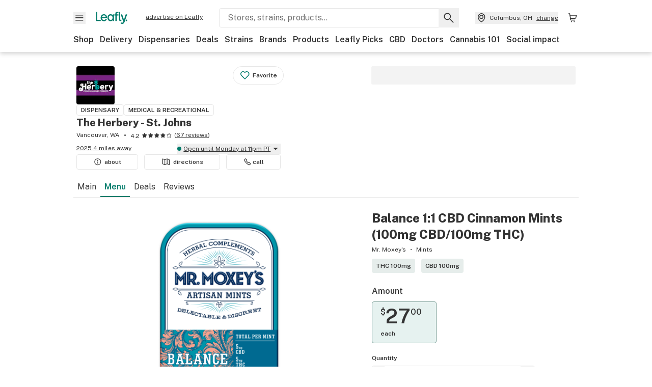

--- FILE ---
content_type: text/html; charset=utf-8
request_url: https://www.leafly.com/dispensary-info/the-herbery--i-5---recreational/p/628390345/balance-11-cinnamon-mints-100mg-cbd100mg-thc
body_size: 38674
content:
<!DOCTYPE html><html lang="en"><head><meta charSet="utf-8" data-next-head=""/><meta name="viewport" content="width=device-width, initial-scale=1" class="jsx-3234670467" data-next-head=""/><link rel="apple-touch-icon" sizes="180x180" href="https://public.leafly.com/favicon/apple-touch-icon.png" class="jsx-3234670467" data-next-head=""/><link rel="apple-touch-icon" sizes="167x167" href="https://public.leafly.com/favicon/favicon-167x167.png" class="jsx-3234670467" data-next-head=""/><link rel="icon" type="image/png" sizes="32x32" href="https://public.leafly.com/favicon/favicon-32x32.png" class="jsx-3234670467" data-next-head=""/><link rel="icon" type="image/png" sizes="16x16" href="https://public.leafly.com/favicon/favicon-16x16.png" class="jsx-3234670467" data-next-head=""/><link rel="icon" type="image/png" sizes="48x48" href="https://public.leafly.com/favicon/favicon-48x48.png" class="jsx-3234670467" data-next-head=""/><link rel="icon" type="image/png" sizes="192x192" href="https://public.leafly.com/favicon/favicon-192x192.png" class="jsx-3234670467" data-next-head=""/><link rel="mask-icon" href="https://public.leafly.com/favicon/safari-pinned-tab.svg" color="#034638" class="jsx-3234670467" data-next-head=""/><link rel="shortcut icon" href="https://public.leafly.com/favicon/favicon.ico" class="jsx-3234670467" data-next-head=""/><meta name="mobile-web-app-capable" content="yes" class="jsx-3234670467" data-next-head=""/><meta name="apple-mobile-web-app-title" content="Leafly" class="jsx-3234670467" data-next-head=""/><meta name="application-name" content="Leafly" class="jsx-3234670467" data-next-head=""/><meta name="theme-color" content="#034638" class="jsx-3234670467" data-next-head=""/><meta property="og:site_name" content="Leafly" class="jsx-3234670467" data-next-head=""/><meta name="twitter:card" content="summary" class="jsx-3234670467" data-next-head=""/><meta name="twitter:site" content="@Leafly" class="jsx-3234670467" data-next-head=""/><meta property="og:type" content="website" class="jsx-3234670467" data-next-head=""/><meta name="twitter:app:country" content="US" class="jsx-3234670467" data-next-head=""/><meta name="twitter:app:id:iphone" content="416456429" class="jsx-3234670467" data-next-head=""/><meta name="twitter:app:id:ipad" content="416456429" class="jsx-3234670467" data-next-head=""/><meta name="twitter:app:id:googleplay" content="leafly.android" class="jsx-3234670467" data-next-head=""/><meta name="x-country-code" content="US" class="jsx-3234670467" data-next-head=""/><title data-next-head="">Balance 1:1 CBD Cinnamon Mints (100mg CBD/100mg THC) by Mr. Moxey&#x27;s at The Herbery  - St. Johns</title><meta name="robots" content="noindex,noarchive" data-next-head=""/><meta name="description" content="Shop at The Herbery  - St. Johns for Balance 1:1 CBD Cinnamon Mints (100mg CBD/100mg THC) by Mr. Moxey&#x27;s. Browse the dispensary menu or find more Mr. Moxey&#x27;s products at Leafly." data-next-head=""/><meta property="og:title" content="Balance 1:1 CBD Cinnamon Mints (100mg CBD/100mg THC) by Mr. Moxey&#x27;s at The Herbery  - St. Johns" data-next-head=""/><meta property="og:description" content="Shop at The Herbery  - St. Johns for Balance 1:1 CBD Cinnamon Mints (100mg CBD/100mg THC) by Mr. Moxey&#x27;s. Browse the dispensary menu or find more Mr. Moxey&#x27;s products at Leafly." data-next-head=""/><meta property="og:url" content="https://www.leafly.com/dispensary-info/the-herbery--i-5---recreational/p/628390345/balance-11-cinnamon-mints-100mg-cbd100mg-thc" data-next-head=""/><meta property="og:image" content="https://leafly-public.imgix.net/dispensary/photos/gallery129194/MAu8QzNMSxm9E5phhB0q_Updated-20Leafly-20locations-final-stj.jpg" data-next-head=""/><meta property="og:type" content="webpage" data-next-head=""/><link as="image" rel="preload" href="https://leafly-public.imgix.net/dispensary/photos/gallery129194/8y397rutRlmD1SPSVWsJ_profile-icon.png?auto=compress%2Cformat&amp;w=50&amp;dpr=1" media="(max-width: 1024px) and (max-resolution: 1.99x), (max-width: 1024px) and (-webkit-max-device-pixel-ratio: 1.99)" data-next-head=""/><link as="image" rel="preload" href="https://leafly-public.imgix.net/dispensary/photos/gallery129194/8y397rutRlmD1SPSVWsJ_profile-icon.png?auto=compress%2Cformat&amp;w=50&amp;dpr=2" media="(max-width: 1024px) and (min-resolution: 2x), (max-width: 1024px) and (-webkit-min-device-pixel-ratio: 2)" data-next-head=""/><link as="image" rel="preload" href="https://leafly-public.imgix.net/dispensary/photos/gallery129194/8y397rutRlmD1SPSVWsJ_profile-icon.png?auto=compress%2Cformat&amp;w=75&amp;dpr=1" media="(min-width: 1025px) and (max-resolution: 1.99x), (min-width: 1025px) and (-webkit-max-device-pixel-ratio: 1.99)" data-next-head=""/><link as="image" rel="preload" href="https://leafly-public.imgix.net/dispensary/photos/gallery129194/8y397rutRlmD1SPSVWsJ_profile-icon.png?auto=compress%2Cformat&amp;w=75&amp;dpr=2" media="(min-width: 1025px) and (min-resolution: 2x), (min-width: 1025px) and (-webkit-min-device-pixel-ratio: 2)" data-next-head=""/><link as="image" rel="preload" href="https://product-assets.iheartjane.com/photos/6e/be/6ebee356-092a-4fca-af6f-d4dc9956fb33.jpeg?auto=compress%2Cformat&amp;w=450&amp;dpr=1" media="(max-width: 767px) and (max-resolution: 1.99x), (max-width: 767px) and (-webkit-max-device-pixel-ratio: 1.99)" data-next-head=""/><link as="image" rel="preload" href="https://product-assets.iheartjane.com/photos/6e/be/6ebee356-092a-4fca-af6f-d4dc9956fb33.jpeg?auto=compress%2Cformat&amp;w=450&amp;dpr=2" media="(max-width: 767px) and (min-resolution: 2x), (max-width: 767px) and (-webkit-min-device-pixel-ratio: 2)" data-next-head=""/><link as="image" rel="preload" href="https://product-assets.iheartjane.com/photos/6e/be/6ebee356-092a-4fca-af6f-d4dc9956fb33.jpeg?auto=compress%2Cformat&amp;w=200&amp;dpr=1" media="(max-width: 1024px) and (max-resolution: 1.99x), (max-width: 1024px) and (-webkit-max-device-pixel-ratio: 1.99)" data-next-head=""/><link as="image" rel="preload" href="https://product-assets.iheartjane.com/photos/6e/be/6ebee356-092a-4fca-af6f-d4dc9956fb33.jpeg?auto=compress%2Cformat&amp;w=200&amp;dpr=2" media="(max-width: 1024px) and (min-resolution: 2x), (max-width: 1024px) and (-webkit-min-device-pixel-ratio: 2)" data-next-head=""/><link as="image" rel="preload" href="https://product-assets.iheartjane.com/photos/6e/be/6ebee356-092a-4fca-af6f-d4dc9956fb33.jpeg?auto=compress%2Cformat&amp;w=350&amp;dpr=1" media="(min-width: 1025px) and (max-resolution: 1.99x), (min-width: 1025px) and (-webkit-max-device-pixel-ratio: 1.99)" data-next-head=""/><link as="image" rel="preload" href="https://product-assets.iheartjane.com/photos/6e/be/6ebee356-092a-4fca-af6f-d4dc9956fb33.jpeg?auto=compress%2Cformat&amp;w=350&amp;dpr=2" media="(min-width: 1025px) and (min-resolution: 2x), (min-width: 1025px) and (-webkit-min-device-pixel-ratio: 2)" data-next-head=""/><link rel="preconnect" href="https://public.leafly.com"/><link rel="dns-prefetch" href="https://auth.split.io"/><link rel="dns-prefetch" href="https://cdn.split.io"/><link rel="dns-prefetch" href="https://consumer-api.leafly.com"/><link rel="dns-prefetch" href="https://directus-media.leafly.com"/><link rel="dns-prefetch" href="https://leafly-production.imgix.net"/><link rel="dns-prefetch" href="https://leafly-public.imgix.net"/><link rel="dns-prefetch" href="https://maps.googleapis.com"/><link rel="dns-prefetch" href="https://public.leafly.com"/><link rel="dns-prefetch" href="https://securepubads.g.doubleclick.net"/><link rel="dns-prefetch" href="https://www.google-analytics.com"/><link rel="dns-prefetch" href="https://www.googletagmanager.com"/><meta name="x-country-code" content="US"/><link rel="preload" href="https://public.leafly.com/web-web/_next/static/media/8bf7b2ceda89477b-s.p.woff2" as="font" type="font/woff2" crossorigin="anonymous" data-next-font="size-adjust"/><link rel="preload" href="https://public.leafly.com/web-web/_next/static/css/e10aed01587d2f4f.css" as="style"/><link rel="stylesheet" href="https://public.leafly.com/web-web/_next/static/css/e10aed01587d2f4f.css" data-n-g=""/><noscript data-n-css=""></noscript><script defer="" noModule="" src="https://public.leafly.com/web-web/_next/static/chunks/polyfills-42372ed130431b0a.js"></script><script defer="" src="https://public.leafly.com/web-web/_next/static/chunks/16694.fd886ec5d3a7b278.js"></script><script defer="" src="https://public.leafly.com/web-web/_next/static/chunks/50629.af689dde68718e8e.js"></script><script src="https://public.leafly.com/web-web/_next/static/chunks/webpack-18499ae8ca86054b.js" defer=""></script><script src="https://public.leafly.com/web-web/_next/static/chunks/framework-9cbbce03460a33cd.js" defer=""></script><script src="https://public.leafly.com/web-web/_next/static/chunks/main-e62612fa6d5d7a0e.js" defer=""></script><script src="https://public.leafly.com/web-web/_next/static/chunks/pages/_app-eeb9c0af7afce5a3.js" defer=""></script><script src="https://public.leafly.com/web-web/_next/static/chunks/58809-c034358de3ffd03c.js" defer=""></script><script src="https://public.leafly.com/web-web/_next/static/chunks/8313-c6915249ace54288.js" defer=""></script><script src="https://public.leafly.com/web-web/_next/static/chunks/92882-8ccdb96119500dfc.js" defer=""></script><script src="https://public.leafly.com/web-web/_next/static/chunks/26628-963b0058cbfd0733.js" defer=""></script><script src="https://public.leafly.com/web-web/_next/static/chunks/21018-b03c59d8faac5054.js" defer=""></script><script src="https://public.leafly.com/web-web/_next/static/chunks/42708-110ed688752fc531.js" defer=""></script><script src="https://public.leafly.com/web-web/_next/static/chunks/25288-2364270783260102.js" defer=""></script><script src="https://public.leafly.com/web-web/_next/static/chunks/88100-8bc960be7ec03dea.js" defer=""></script><script src="https://public.leafly.com/web-web/_next/static/chunks/31928-5db40f36ff467b2f.js" defer=""></script><script src="https://public.leafly.com/web-web/_next/static/chunks/98391-e8391aca739f0987.js" defer=""></script><script src="https://public.leafly.com/web-web/_next/static/chunks/70957-c48d99c67d740b6c.js" defer=""></script><script src="https://public.leafly.com/web-web/_next/static/chunks/63040-52409fd94dbdd931.js" defer=""></script><script src="https://public.leafly.com/web-web/_next/static/chunks/pages/dispensary-info/%5Bslug%5D/p/%5BmenuItem%5D/%5BproductSlug%5D-0d82caabbb5d0a7b.js" defer=""></script><script src="https://public.leafly.com/web-web/_next/static/4a30a6a38214dfd9593fe5114711dee2c26f37aa/_buildManifest.js" defer=""></script><script src="https://public.leafly.com/web-web/_next/static/4a30a6a38214dfd9593fe5114711dee2c26f37aa/_ssgManifest.js" defer=""></script><style id="__jsx-3856579990">:root{--app-banner-height:0px}@media(min-width:1025px){:root{--app-banner-height:0px}}</style><style id="__jsx-455919603">:root{--header-height:calc(56px + 36px)}@media(min-width:1025px){:root{--header-height:112px}}</style><style id="__jsx-3340582426">.carousel__card.jsx-3340582426{width:250px}@media only screen and (min-width:1025px){.carousel__card.jsx-3340582426{width:calc(25% - 9px)}}</style><style id="__jsx-3234670467">html{font-family:'Public Sans', 'Public Sans Fallback'}</style></head><body><noscript><iframe height="0" src="https://www.googletagmanager.com/ns.html?id=GTM-NN27SHZ" style="display:none;visibility:hidden" title="No content" width="0"></iframe></noscript><div id="__next"><div aria-hidden="false" id="modal-frame"><div class="p-lg pr-xxl text-xs text-white bg-default rounded z-[2147483647] shadow-low fixed md:w-[300px]
         bottom-[0.5rem]  right-[0.5rem]  left-[0.5rem]
         md:bottom-[1rem] md:right-[1rem] md:left-[auto] hidden"><div>We use cookies for certain features and to improve your experience. See our <a href="/info/privacy-policy#cookies">Cookie Policy</a> and<!-- --> <a href="/info/privacy-policy">Privacy Policy</a> to learn more</div><button aria-label="Close privacy and cookie policy notice" class="absolute m-sm right-0 text-white top-0"><svg xmlns="http://www.w3.org/2000/svg" viewBox="0 0 24 24" height="16" width="16"><path fill="currentColor" fill-rule="evenodd" d="m11.75 10.689 6.47-6.47a.749.749 0 1 1 1.06 1.06l-6.47 6.47 6.47 6.47a.749.749 0 1 1-1.06 1.06l-6.47-6.468-6.47 6.469a.749.749 0 1 1-1.06-1.06l6.469-6.47-6.47-6.47a.749.749 0 1 1 1.06-1.06l6.47 6.469z" clip-rule="evenodd"></path></svg></button></div><div class="jsx-455919603 transition-[padding-top] motion-reduce:transition-none pt-[calc(var(--app-banner-height,0px)+52px+36px)] lg:pt-[calc(var(--app-banner-height,0px)+106px)]"><div data-testid="header" id="header-container" class="jsx-455919603 z-header w-full bg-white top-0 fixed transition-transform motion-reduce:transition-none transform lg:transform-none translate-y-[-82px]"><div data-testid="header-banner" aria-hidden="true" class="jsx-3856579990 w-full lg:overflow-hidden lg:h-0"><div class="jsx-3856579990 bg-white flex justify-between items-center py-md px-4 border border-light-grey"><div class="jsx-3856579990 flex items-center"><button aria-label="Close app download banner" data-testid="dismiss-app-banner" class="jsx-3856579990 text-default"><svg xmlns="http://www.w3.org/2000/svg" viewBox="0 0 24 24" width="15.3" height="15.3"><path fill="currentColor" fill-rule="evenodd" d="m11.75 10.689 6.47-6.47a.749.749 0 1 1 1.06 1.06l-6.47 6.47 6.47 6.47a.749.749 0 1 1-1.06 1.06l-6.47-6.468-6.47 6.469a.749.749 0 1 1-1.06-1.06l6.469-6.47-6.47-6.47a.749.749 0 1 1 1.06-1.06l6.47 6.469z" clip-rule="evenodd"></path></svg></button><div style="height:56px" class="jsx-3856579990 flex items-center ml-4"><svg xmlns="http://www.w3.org/2000/svg" fill="none" viewBox="0 0 56 57" width="56" height="56"><rect width="56" height="56" y="0.086" fill="#017C6B" rx="12"></rect><path fill="#F6F6F6" fill-rule="evenodd" d="M12.361 33.122V31.49H7.937v-11.2h-1.71v12.833zm23.787-11.188h1.356v-1.63h-1.963c-1.32 0-2.175 1.02-2.175 2.295v1.344h-1.363v1.54h1.363v7.629h1.797l.008-7.628h2.239v-1.54h-2.24l-.007-.993c0-.778.358-1.017.985-1.017m1.988 9.118V20.303h1.696v10.142c0 .748.213 1.036.57 1.036h.777v1.63h-.908c-2.135 0-2.135-2.059-2.135-2.059m11.632-7.696-3.501 10.457c-.54 1.674-1.468 2.976-3.446 2.976-1.16 0-1.974-.625-2.234-.907l.782-1.373c.298.244.782.545 1.378.545.782 0 1.378-.677 1.657-1.504l.261-.79h-.587l-3.26-9.404h2.067l2.423 7.545h.028l2.44-7.546zm-.896 9.755c-.535 0-.916-.376-.916-.91 0-.538.374-.909.916-.909.535 0 .897.37.897.91 0 .533-.362.909-.897.909m-24.756-4.877c0 1.842 1.121 3.14 2.7 3.14 1.577 0 2.642-1.298 2.642-3.14 0-1.862-1.065-3.14-2.642-3.14-1.598 0-2.7 1.278-2.7 3.14m5.369-3.395.144-1.306h1.75v9.401h-1.75l-.17-1.35c-.487.841-1.446 1.538-2.948 1.538-2.433 0-4.334-1.955-4.334-4.888 0-2.953 1.958-4.89 4.43-4.89 1.291 0 2.38.51 2.878 1.495m-7.933 3.865h-7.269c.155 1.673 1.087 2.782 2.931 2.782.912 0 1.863-.45 2.27-1.372h1.923c-.486 1.974-2.384 3.008-4.212 3.008-2.99 0-4.834-1.955-4.834-4.926 0-2.858 2.019-4.851 4.679-4.851 2.42 0 4.51 1.442 4.523 4.754 0 .195 0 .386-.01.605m-1.872-1.448c-.04-1.241-.99-2.35-2.582-2.35-1.437 0-2.446.92-2.737 2.35z" clip-rule="evenodd"></path></svg><div class="jsx-3856579990 flex flex-col ml-3"><p class="jsx-3856579990 text-sm font-bold mb-0 text-default">Leafly</p><div aria-label="Rating: 4.8 out fo 5 stars" role="img" class="jsx-3856579990 leading-[0]"><div class="jsx-3856579990 inline-block"><svg xmlns="http://www.w3.org/2000/svg" viewBox="0 0 24 24" height="12" width="12" class="fill-[#1274b8]"><path fill-rule="evenodd" d="m8.371 8.073 2.192-4.348a1.333 1.333 0 0 1 2.372 0l2.196 4.35 4.158.412a1.324 1.324 0 0 1 .821 2.258l-3.457 3.426 1.282 4.66a1.327 1.327 0 0 1-1.876 1.53l-4.31-2.135-4.3 2.13a1.33 1.33 0 0 1-1.434-.156 1.33 1.33 0 0 1-.446-1.372l1.283-4.659-3.46-3.427a1.321 1.321 0 0 1 .809-2.256z" clip-rule="evenodd"></path></svg></div><div class="jsx-3856579990 inline-block"><svg xmlns="http://www.w3.org/2000/svg" viewBox="0 0 24 24" height="12" width="12" class="fill-[#1274b8]"><path fill-rule="evenodd" d="m8.371 8.073 2.192-4.348a1.333 1.333 0 0 1 2.372 0l2.196 4.35 4.158.412a1.324 1.324 0 0 1 .821 2.258l-3.457 3.426 1.282 4.66a1.327 1.327 0 0 1-1.876 1.53l-4.31-2.135-4.3 2.13a1.33 1.33 0 0 1-1.434-.156 1.33 1.33 0 0 1-.446-1.372l1.283-4.659-3.46-3.427a1.321 1.321 0 0 1 .809-2.256z" clip-rule="evenodd"></path></svg></div><div class="jsx-3856579990 inline-block"><svg xmlns="http://www.w3.org/2000/svg" viewBox="0 0 24 24" height="12" width="12" class="fill-[#1274b8]"><path fill-rule="evenodd" d="m8.371 8.073 2.192-4.348a1.333 1.333 0 0 1 2.372 0l2.196 4.35 4.158.412a1.324 1.324 0 0 1 .821 2.258l-3.457 3.426 1.282 4.66a1.327 1.327 0 0 1-1.876 1.53l-4.31-2.135-4.3 2.13a1.33 1.33 0 0 1-1.434-.156 1.33 1.33 0 0 1-.446-1.372l1.283-4.659-3.46-3.427a1.321 1.321 0 0 1 .809-2.256z" clip-rule="evenodd"></path></svg></div><div class="jsx-3856579990 inline-block"><svg xmlns="http://www.w3.org/2000/svg" viewBox="0 0 24 24" height="12" width="12" class="fill-[#1274b8]"><path fill-rule="evenodd" d="m8.371 8.073 2.192-4.348a1.333 1.333 0 0 1 2.372 0l2.196 4.35 4.158.412a1.324 1.324 0 0 1 .821 2.258l-3.457 3.426 1.282 4.66a1.327 1.327 0 0 1-1.876 1.53l-4.31-2.135-4.3 2.13a1.33 1.33 0 0 1-1.434-.156 1.33 1.33 0 0 1-.446-1.372l1.283-4.659-3.46-3.427a1.321 1.321 0 0 1 .809-2.256z" clip-rule="evenodd"></path></svg></div><div class="jsx-3856579990 inline-block"><svg xmlns="http://www.w3.org/2000/svg" viewBox="0 0 24 24" height="12" width="12" class="fill-[#1274b8]"><path fill-rule="evenodd" d="m8.371 8.073 2.192-4.348a1.333 1.333 0 0 1 2.372 0l2.196 4.35 4.158.412a1.324 1.324 0 0 1 .821 2.258l-3.457 3.426 1.282 4.66a1.327 1.327 0 0 1-1.876 1.53l-4.31-2.135-4.3 2.13a1.33 1.33 0 0 1-1.434-.156 1.33 1.33 0 0 1-.446-1.372l1.283-4.659-3.46-3.427a1.321 1.321 0 0 1 .809-2.256z" clip-rule="evenodd"></path></svg></div></div><p class="jsx-3856579990 text-xs mb-0 text-default">Shop legal, local weed.</p></div></div></div><a href="https://onelink.to/leaflysmartbanner" target="_blank" rel="noreferrer" class="jsx-3856579990 text-sm font-bold text-[#1274b8]">Open</a></div></div><header class="jsx-455919603 shadow-low relative"><div class="jsx-455919603 container pt-lg"><div class="jsx-455919603 flex flex-wrap justify-between items-center"><div class="jsx-455919603 flex"><div class="flex flex-shrink-0 relative mr-lg header__menu"><button data-testid="Menu" aria-label="Open site navigation"><svg xmlns="http://www.w3.org/2000/svg" viewBox="0 0 24 24" height="24" width="24"><path fill-rule="evenodd" d="M4.75 17.5h14a.75.75 0 0 0 0-1.5h-14a.75.75 0 0 0 0 1.5m0-5h14a.75.75 0 0 0 0-1.5h-14a.75.75 0 0 0 0 1.5m0-5h14a.75.75 0 0 0 0-1.5h-14a.75.75 0 0 0 0 1.5" clip-rule="evenodd"></path></svg><div class="jsx-455919603 absolute top-[1px] right-[1px]"></div></button></div><a data-testid="logo" aria-label="Leafly" class="text-green flex-shrink-0 header__logo" href="/"><svg xmlns="http://www.w3.org/2000/svg" viewBox="0 0 288.15 112.94" width="70" height="24"><path d="M281.28 87.61c-4.1 0-7-3-7-7.28s2.87-7.28 7-7.28 6.87 3 6.87 7.28-2.77 7.28-6.87 7.28M154.64 24.56l-.94 8.59c-3.24-6.47-10.31-9.82-18.71-9.82-16.07 0-28.81 12.73-28.81 32.14s12.36 32.14 28.19 32.14c9.77 0 16-4.58 19.16-10.11l1.11 8.88H166V24.56zM136 76.12c-10.5 0-18-8.64-18-20.9s7.34-20.9 18-20.9 17.58 8.51 17.58 20.9-7.13 20.9-17.58 20.9M212.15 0v72.54s0 13.89 15.53 13.89h6.6v-11h-5.65c-2.59 0-4.14-2-4.14-7V0z" class="logo_svg__cls-1"></path><path d="m288.15 24.56-23.27 68.8c-3.58 11-9.75 19.58-22.89 19.58a21.3 21.3 0 0 1-14.85-6l5.2-9a14.8 14.8 0 0 0 9.16 3.59c5.19 0 9.15-4.46 11-9.9l1.73-5.2h-3.9l-21.65-61.87h13.73l16.1 49.65h.19l16.21-49.65zM44 75.43v11H0V0h12.36v75.43zm58-16.84H55.63c1 11 6.93 18.31 18.68 18.31 5.82 0 11.88-3 14.48-9H101c-3.09 13-15.19 19.79-26.84 19.79-19 0-30.81-12.86-30.81-32.41 0-18.81 12.87-31.92 29.82-31.92 15.42 0 28.75 9.49 28.83 31.28zm-12-9.53c-.22-8.16-6.28-15.46-16.43-15.46-9.16 0-15.59 6.06-17.44 15.46zM198.67 11H208V0h-13.5c-9.07 0-15 6.89-15 15.49v9.07h-9.37V35h9.37v51.43h12.4L192 35h15.4V24.56H192v-6.69c-.1-5.25 2.36-6.87 6.67-6.87" class="logo_svg__cls-1"></path></svg></a><a href="https://success.leafly.com/biz?utm_source=site_header&amp;utm_medium=header&amp;utm_campaign=sell_on_leafly&amp;utm_content=SOL" class="hidden lg:block flex-shrink-0 text-xs mx-xxl underline">advertise on Leafly</a></div><div class="jsx-455919603 hidden lg:block flex-1"><div id="global-search" class="flex-grow basis-full h-[50px] md:h-auto lg:basis-[initial] lg:relative lg:mr-xxl order-[20] lg:order-[0] overflow-hidden md:overflow-visible" data-testid="global-search-container"><form id="global-search__form" class="w-full mt-md lg:mt-none transition-transform motion-reduce:transition-none" role="search" action="/search" method="get"><div class="relative bg-white form__field"><input class="pr-[74px] text-sm border rounded bg-leafly-white border-light-grey py-xs lg:bg-white focus:bg-leafly-white" placeholder="Stores, strains, products..." type="search" autoComplete="off" aria-label="Search Leafly" data-testid="global-search-input" required="" name="q"/><div class="absolute top-0 right-0 flex h-full text-default"><button id="global-search__clear" class="hidden px-sm" type="button" aria-label="Clear search"><svg xmlns="http://www.w3.org/2000/svg" viewBox="0 0 24 24" class="flex-shrink-0 block search__icon" height="18" width="18"><path fill="currentColor" fill-rule="evenodd" d="m11.75 10.689 6.47-6.47a.749.749 0 1 1 1.06 1.06l-6.47 6.47 6.47 6.47a.749.749 0 1 1-1.06 1.06l-6.47-6.468-6.47 6.469a.749.749 0 1 1-1.06-1.06l6.469-6.47-6.47-6.47a.749.749 0 1 1 1.06-1.06l6.47 6.469z" clip-rule="evenodd"></path></svg></button><button id="global-search__submit" class="px-sm" type="submit" aria-label="Search Leafly"><svg xmlns="http://www.w3.org/2000/svg" viewBox="0 0 32 32" class="flex-shrink-0 block search__icon" height="24" width="24"><path d="m28.416 26.784-8.768-8.768a9.13 9.13 0 0 0 1.92-5.6c0-5.056-4.128-9.184-9.184-9.184-5.088 0-9.216 4.128-9.216 9.184S7.296 21.6 12.352 21.6c2.016 0 4-.672 5.6-1.92l8.768 8.8a1.16 1.16 0 0 0 1.664 0c.224-.224.352-.512.352-.832a1.05 1.05 0 0 0-.32-.864m-16.064-7.552c-3.744 0-6.816-3.072-6.816-6.816S8.608 5.6 12.352 5.6s6.816 3.072 6.816 6.816-3.04 6.816-6.816 6.816"></path></svg></button></div></div></form></div></div><div class="jsx-455919603 flex items-center justify-center"><div data-testid="global-slim-search-container" class="lg:hidden"><button class="flex items-center justify-center mr-xl" aria-label="Search Leafly" type="button"><svg xmlns="http://www.w3.org/2000/svg" viewBox="0 0 32 32" class="flex-shrink-0 block search__icon" height="24" width="24"><path d="m28.416 26.784-8.768-8.768a9.13 9.13 0 0 0 1.92-5.6c0-5.056-4.128-9.184-9.184-9.184-5.088 0-9.216 4.128-9.216 9.184S7.296 21.6 12.352 21.6c2.016 0 4-.672 5.6-1.92l8.768 8.8a1.16 1.16 0 0 0 1.664 0c.224-.224.352-.512.352-.832a1.05 1.05 0 0 0-.32-.864m-16.064-7.552c-3.744 0-6.816-3.072-6.816-6.816S8.608 5.6 12.352 5.6s6.816 3.072 6.816 6.816-3.04 6.816-6.816 6.816"></path></svg></button></div><button data-testid="location_indicator" class="flex items-center text-xs header__location" aria-label="Change location. "><svg xmlns="http://www.w3.org/2000/svg" viewBox="0 0 24 24" width="24" height="24" id="location-icon"><path fill-rule="evenodd" d="M12.179 14.143a3.964 3.964 0 1 0-3.965-3.964 3.964 3.964 0 0 0 3.965 3.964m0-1.5a2.465 2.465 0 1 1 0-4.93 2.465 2.465 0 0 1 0 4.93" clip-rule="evenodd"></path><path fill-rule="evenodd" d="M19.358 10.179a7.179 7.179 0 1 0-14.358 0c0 6.016 5.248 9.413 6.541 10.152.395.225.88.225 1.275 0 1.293-.738 6.542-4.134 6.542-10.152m-7.179 8.787c1.29-.756 5.679-3.671 5.679-8.787a5.68 5.68 0 0 0-11.358 0c0 5.115 4.389 8.031 5.679 8.787" clip-rule="evenodd"></path></svg><div class="hidden lg:flex items-center ml-xs overflow-hidden transition-[width,opacity] max-w-[34vw]"><div class="font-bold lg:font-normal text-green lg:text-default underline lg:no-underline truncate">Columbus, OH</div><div class="hidden lg:block underline ml-sm">change</div></div></button><nav class="flex-shrink-0 relative ml-lg" aria-label="Cart"><a data-testid="cart-icon-link" href="/bag" class="flex items-center relative" aria-label="Shopping bag. 0 items in cart"><svg xmlns="http://www.w3.org/2000/svg" width="24" height="24" fill="none"><path d="M5.442 4.5a.305.305 0 0 1 .301.254l1.855 10.902a1.806 1.806 0 0 0 1.78 1.503h6.978a.75.75 0 0 0 0-1.5H9.378a.305.305 0 0 1-.301-.254L7.222 4.502A1.806 1.806 0 0 0 5.442 3H4.75a.75.75 0 0 0 0 1.5zM9.762 18.473a1.014 1.014 0 1 1 0 2.027 1.014 1.014 0 0 1 0-2.027M15.168 18.473a1.014 1.014 0 1 1 0 2.027 1.014 1.014 0 0 1 0-2.027" clip-rule="evenodd"></path><path d="M18.71 7.66H6.872a.75.75 0 0 1 0-1.5h12.122a1.278 1.278 0 0 1 1.24 1.587l-1.02 4.08a2.86 2.86 0 0 1-2.774 2.166H7.948a.75.75 0 0 1 0-1.5h8.49a1.36 1.36 0 0 0 1.32-1.03z" clip-rule="evenodd"></path></svg><div class="absolute flex items-center justify-center leading-none opacity-100 pointer-events-none rounded-full text-white text-xs bg-green" style="min-height:20px;min-width:20px;opacity:0;right:-12px;top:-8px;transition:opacity 250ms linear"></div></a></nav></div></div><nav class="flex overflow-x-auto whitespace-nowrap" id="global-header-nav-links" data-testid="global-header-nav-links" aria-label="Popular pages"><a class="mr-md py-md font-bold whitespace-nowrap hover:underline" data-testid="shop" href="/shop">Shop</a><a class="mr-md py-md font-bold whitespace-nowrap hover:underline" data-testid="delivery" href="/delivery">Delivery</a><a class="mr-md py-md font-bold whitespace-nowrap hover:underline" data-testid="dispensaries" href="/dispensaries">Dispensaries</a><a class="mr-md py-md font-bold whitespace-nowrap hover:underline" data-testid="deals" href="/deals">Deals</a><a class="mr-md py-md font-bold whitespace-nowrap hover:underline" data-testid="strains" href="/strains/lists">Strains</a><a class="mr-md py-md font-bold whitespace-nowrap hover:underline" data-testid="brands" href="/brands">Brands</a><a class="mr-md py-md font-bold whitespace-nowrap hover:underline" data-testid="products" href="/products">Products</a><a class="mr-md py-md font-bold whitespace-nowrap hover:underline" data-testid="leafly-picks" href="/news/tags/leafly-picks">Leafly Picks</a><a class="mr-md py-md font-bold whitespace-nowrap hover:underline" data-testid="cbd" href="/cbd-stores">CBD</a><a class="mr-md py-md font-bold whitespace-nowrap hover:underline" data-testid="doctors" href="/medical-marijuana-doctors">Doctors</a><a class="mr-md py-md font-bold whitespace-nowrap hover:underline" data-testid="cannabis-101" href="/news/cannabis-101">Cannabis 101</a><a class="mr-md py-md font-bold whitespace-nowrap hover:underline" data-testid="social-impact" href="/social-impact">Social impact</a></nav></div></header></div><div data-focus-guard="true" tabindex="-1" style="width:1px;height:0px;padding:0;overflow:hidden;position:fixed;top:1px;left:1px"></div><div data-focus-lock-disabled="disabled"><div class="bg-white inset-y-0 left-0 fixed transition-transform motion-reduce:transition-none overflow-auto z-modal translate-x-[-100%]" style="width:320px"></div></div><div data-focus-guard="true" tabindex="-1" style="width:1px;height:0px;padding:0;overflow:hidden;position:fixed;top:1px;left:1px"></div><div data-focus-guard="true" tabindex="-1" style="width:1px;height:0px;padding:0;overflow:hidden;position:fixed;top:1px;left:1px"></div><div data-focus-lock-disabled="disabled"><div class="bg-white inset-y-0 left-0 fixed transition-transform motion-reduce:transition-none overflow-auto z-modal translate-x-[-100%]" style="width:320px"><nav aria-label="Site" class="p-xl"><div class="flex items-center justify-between pb-5"><span class="text-green"><svg xmlns="http://www.w3.org/2000/svg" viewBox="0 0 288.15 112.94" width="55" height="24"><path d="M281.28 87.61c-4.1 0-7-3-7-7.28s2.87-7.28 7-7.28 6.87 3 6.87 7.28-2.77 7.28-6.87 7.28M154.64 24.56l-.94 8.59c-3.24-6.47-10.31-9.82-18.71-9.82-16.07 0-28.81 12.73-28.81 32.14s12.36 32.14 28.19 32.14c9.77 0 16-4.58 19.16-10.11l1.11 8.88H166V24.56zM136 76.12c-10.5 0-18-8.64-18-20.9s7.34-20.9 18-20.9 17.58 8.51 17.58 20.9-7.13 20.9-17.58 20.9M212.15 0v72.54s0 13.89 15.53 13.89h6.6v-11h-5.65c-2.59 0-4.14-2-4.14-7V0z" class="logo_svg__cls-1"></path><path d="m288.15 24.56-23.27 68.8c-3.58 11-9.75 19.58-22.89 19.58a21.3 21.3 0 0 1-14.85-6l5.2-9a14.8 14.8 0 0 0 9.16 3.59c5.19 0 9.15-4.46 11-9.9l1.73-5.2h-3.9l-21.65-61.87h13.73l16.1 49.65h.19l16.21-49.65zM44 75.43v11H0V0h12.36v75.43zm58-16.84H55.63c1 11 6.93 18.31 18.68 18.31 5.82 0 11.88-3 14.48-9H101c-3.09 13-15.19 19.79-26.84 19.79-19 0-30.81-12.86-30.81-32.41 0-18.81 12.87-31.92 29.82-31.92 15.42 0 28.75 9.49 28.83 31.28zm-12-9.53c-.22-8.16-6.28-15.46-16.43-15.46-9.16 0-15.59 6.06-17.44 15.46zM198.67 11H208V0h-13.5c-9.07 0-15 6.89-15 15.49v9.07h-9.37V35h9.37v51.43h12.4L192 35h15.4V24.56H192v-6.69c-.1-5.25 2.36-6.87 6.67-6.87" class="logo_svg__cls-1"></path></svg></span><button aria-label="Close navigation" class="nav__close text-default" type="button"><svg xmlns="http://www.w3.org/2000/svg" viewBox="0 0 24 24" height="20" width="20"><path fill="currentColor" fill-rule="evenodd" d="m11.75 10.689 6.47-6.47a.749.749 0 1 1 1.06 1.06l-6.47 6.47 6.47 6.47a.749.749 0 1 1-1.06 1.06l-6.47-6.468-6.47 6.469a.749.749 0 1 1-1.06-1.06l6.469-6.47-6.47-6.47a.749.749 0 1 1 1.06-1.06l6.47 6.469z" clip-rule="evenodd"></path></svg></button></div><div class="flex flex-col gap-lg divide-y divide-light-grey"><ul class="flex flex-col gap-xl"><li><a data-testid="navigation-item" class="" href="https://sso.leafly.com/sign-in?rd=https%3A%2F%2Fwww.leafly.com%2Fdispensary-info%2Fthe-herbery--i-5---recreational%2Fp%2F628390345%2Fbalance-11-cinnamon-mints-100mg-cbd100mg-thc">Sign in</a></li><li><a data-testid="navigation-item" class="" href="https://sso.leafly.com/sign-up?rd=https%3A%2F%2Fwww.leafly.com%2Fdispensary-info%2Fthe-herbery--i-5---recreational%2Fp%2F628390345%2Fbalance-11-cinnamon-mints-100mg-cbd100mg-thc">Create account</a></li></ul><ul aria-label="Strains navigation" class="flex flex-col gap-lg pt-xl"><li><a data-testid="navigation-item" class="" href="/strains/lists">Strains</a></li></ul><ul aria-label="Shopping-related navigation" class="flex flex-col gap-lg pt-xl"><li class="text-xs font-extrabold uppercase text-default">Shop</li><li><a data-testid="navigation-item" class="" href="/shop?location=columbus-oh-us">Shop</a></li><li><a data-testid="navigation-item" class="" href="/delivery">Delivery</a></li><li><a data-testid="navigation-item" class="" href="/deals">Deals</a></li><li><a data-testid="navigation-item" class="font-bold" href="/dispensaries">Dispensaries</a></li><li><a data-testid="navigation-item" class="" href="/cbd-stores">CBD Stores</a></li><li><a data-testid="navigation-item" class="" href="/brands">Brands</a></li><li><a data-testid="navigation-item" class="" href="/products">Products</a></li><li><a data-testid="navigation-item" class="" href="/news/tags/leafly-picks">Leafly Picks</a></li></ul><ul aria-label="Learn-related navigation" class="flex flex-col gap-lg pt-xl"><li class="text-xs font-extrabold uppercase text-default">Learn</li><li><a data-testid="navigation-item" class="" href="/news/cannabis-101">Cannabis 101</a></li><li><a data-testid="navigation-item" class="" href="/news">News</a></li><li><a data-testid="navigation-item" class="" href="/learn">Leafly Learn</a></li><li><a data-testid="navigation-item" class="" href="/learn/beginners-guide-to-cannabis">Science of cannabis</a></li></ul><ul aria-label="Strains navigation" class="flex flex-col gap-lg pt-xl"><li><a data-testid="navigation-item" class="" href="/medical-marijuana-doctors">Doctors</a></li><li><a data-testid="navigation-item" class="" href="/social-impact">Social impact</a></li><li><a data-testid="navigation-item" class="" href="https://success.leafly.com/labs">Lab partners</a></li></ul><ul class="flex flex-col gap-xl pt-xl"><li><a data-testid="navigation-item" class="" href="https://onelink.to/leaflysidebar"><span class="flex flex-row"><svg xmlns="http://www.w3.org/2000/svg" viewBox="0 0 24 24" class="mr-xs" width="24"><g clip-path="url(#phone_mobile_svg__a)"><path d="M17.25 0H6.75a2.5 2.5 0 0 0-2.5 2.5v19a2.5 2.5 0 0 0 2.5 2.5h10.5a2.5 2.5 0 0 0 2.5-2.5v-19a2.5 2.5 0 0 0-2.5-2.5m.5 17.5a1.5 1.5 0 0 1-1.5 1.5h-8.5a1.5 1.5 0 0 1-1.5-1.5v-14A1.5 1.5 0 0 1 7.75 2h8.5a1.5 1.5 0 0 1 1.5 1.5z"></path></g><defs><clipPath id="phone_mobile_svg__a"><path fill="transparent" d="M0 0h24v24H0z"></path></clipPath></defs></svg> Download the Leafly App</span></a></li></ul><ul class="flex flex-col gap-xl pt-xl"><li><a data-testid="navigation-item" class="" href="https://success.leafly.com?utm_source=hamburger_menu&amp;utm_medium=navigation&amp;utm_campaign=sell_on_leafly&amp;utm_content=SOL">Advertise on Leafly</a></li><li aria-labelledby="nav__accordion--Country" aria-label="Change Country navigation" class="flex flex-col gap-xl"><button aria-label="Click to expand Country" class="flex flex-1 font-medium justify-between" id="nav__accordion--Country" aria-expanded="false" aria-controls="nav__Country">Country<svg xmlns="http://www.w3.org/2000/svg" aria-label="Chevron arrow pointing down" viewBox="0 0 24 24" class="transform" height="24" width="24"><path fill-rule="evenodd" d="m11.75 13.689 4.47-4.47a.749.749 0 1 1 1.06 1.06l-4.678 4.68a1.204 1.204 0 0 1-1.704 0l-4.678-4.68a.75.75 0 1 1 1.06-1.06z" clip-rule="evenodd"></path></svg></button><ul aria-labelledby="nav__accordion--Country" class="flex flex-col gap-xl py-lg bg-[#f9f9f9] hidden" id="nav__Country"><li><a data-testid="navigation-item" class="flex justify-between" href="https://www.leafly.com">Leafly.com<img data-src="https://leafly-public.imgix.net/cephalopod/images/flag-usa.png" alt="USA flag" class="lazyload rounded-full"/></a></li><li><a data-testid="navigation-item" class="flex justify-between" href="https://www.leafly.ca">Leafly.ca<img data-src="https://leafly-public.imgix.net/cephalopod/images/flag-canada.png" alt="Canadian flag" class="lazyload rounded-full"/></a></li></ul></li><li><a data-testid="navigation-item" class="" href="https://help.leafly.com">Help</a></li></ul></div></nav></div></div><div data-focus-guard="true" tabindex="-1" style="width:1px;height:0px;padding:0;overflow:hidden;position:fixed;top:1px;left:1px"></div></div><main><div></div><div class="container"><div class="justify-between lg:flex pt-xl"><div class="col lg:col-5 flex flex-col gap-lg relative mb-lg"><button aria-label="Favorite The Herbery  - St. Johns" aria-pressed="false" class="p-1.5 bg-white border border-light-grey flex items-center rounded-full min-w-fit py-1.5 px-md absolute top-0 right-0" title="Favorite The Herbery  - St. Johns" data-testid="follow-button"><svg xmlns="http://www.w3.org/2000/svg" aria-label="heart" viewBox="0 0 24 24" class="stroke-green transition-text stroke-[1.65] duration-200 text-white" height="22" width="22"><path fill-rule="evenodd" d="m11.75 5.984.584-.583a4.783 4.783 0 0 1 7.661 1.243 4.78 4.78 0 0 1-.885 5.51l-6.818 7.114a.753.753 0 0 1-1.083 0l-6.807-7.1A4.783 4.783 0 1 1 11.167 5.4z" clip-rule="evenodd"></path></svg><span class="text-xs font-bold ml-xs">Favorite</span></button><div class="image-container block relative overflow-hidden rounded overflow-hidden h-[50px] w-[50px] lg:h-[75px] lg:w-[75px]" data-testid="image-container"><picture data-testid="image-picture-element"><source srcSet="https://leafly-public.imgix.net/dispensary/photos/gallery129194/8y397rutRlmD1SPSVWsJ_profile-icon.png?auto=compress%2Cformat&amp;w=75&amp;dpr=1 1x, https://leafly-public.imgix.net/dispensary/photos/gallery129194/8y397rutRlmD1SPSVWsJ_profile-icon.png?auto=compress%2Cformat&amp;w=75&amp;dpr=2 2x" media="(min-width: 1025px)"/><source srcSet="https://leafly-public.imgix.net/dispensary/photos/gallery129194/8y397rutRlmD1SPSVWsJ_profile-icon.png?auto=compress%2Cformat&amp;w=50&amp;dpr=1 1x, https://leafly-public.imgix.net/dispensary/photos/gallery129194/8y397rutRlmD1SPSVWsJ_profile-icon.png?auto=compress%2Cformat&amp;w=50&amp;dpr=2 2x" media="(min-width: 320px)"/><img srcSet="https://leafly-public.imgix.net/dispensary/photos/gallery129194/8y397rutRlmD1SPSVWsJ_profile-icon.png?auto=compress%2Cformat&amp;w=50&amp;dpr=1 1x, https://leafly-public.imgix.net/dispensary/photos/gallery129194/8y397rutRlmD1SPSVWsJ_profile-icon.png?auto=compress%2Cformat&amp;w=50&amp;dpr=2 2x" class="max-w-full h-full w-full origin-center no-lazyload" alt="Logo for The Herbery  - St. Johns" data-testid="image-picture-image"/></picture></div><div class="flex items-start flex-col gap-xs"><div class="flex gap-sm flex-wrap"><div class="text-xs font-bold border border-light-grey rounded px-sm">DISPENSARY</div><div class="text-xs font-bold border border-light-grey rounded px-sm">MEDICAL &amp; RECREATIONAL</div></div><h1 class="heading--m">The Herbery  - St. Johns</h1><div class="flex"><div class="text-xs">Vancouver, WA</div><span class="mx-sm after:content-[&#x27;•&#x27;]"></span><a href="/dispensary-info/the-herbery--i-5---recreational/reviews"><div class="text-xs" role="img" aria-label="Rating: 4.2 out of 5 stars based on 67 reviews"><span class="flex items-center" aria-hidden="true"><span class="pr-xs">4.2</span><span class="star-rating star-rating--dark" style="--star-percentage:80%;--star-width:12px"></span><span class="pl-xs pb-[3px]">(<span class="underline">67<!-- --> reviews</span>)</span></span></div></a></div><div class="flex w-full justify-between items-center"><a class="underline text-xs" href="https://www.google.com/maps/dir/?api=1&amp;destination=6018+NE+St+Johns+Rd,+Suite+D,+Vancouver,+WA" rel="noopener noreferrer" target="_blank">2025.4 miles away</a><div><button aria-label="view dispensary hours"><div class="flex-shrink-0 text-default underline flex flex-row items-baseline text-xs"><div class="rounded-full h-[8px] w-[8px] items-center mr-xs border-4 border-green"></div><div class="flex"><span data-testid="formatted-message">Open until Monday at 11pm PT</span><svg xmlns="http://www.w3.org/2000/svg" aria-label="Arrow pointing down" viewBox="0 0 24 24" class="transform" height="20" width="20"><path fill-rule="evenodd" d="M7.334 10a.334.334 0 0 0-.227.578l4.438 3.911a.667.667 0 0 0 .91 0l4.438-3.911a.334.334 0 0 0-.227-.578z" clip-rule="evenodd"></path></svg></div></div></button></div></div></div><div class="flex w-full justify-between" data-testid="dispensary-header-actions"><a class="flex flex-grow items-center justify-center border border-light-grey rounded font-bold text-xs px-lg py-xs cursor-pointer" data-testid="about"><svg xmlns="http://www.w3.org/2000/svg" aria-label="info" viewBox="0 0 24 24" height="18" width="18" class="mr-xs"><path fill-rule="evenodd" d="M11.75 20.5a8.75 8.75 0 1 0 0-17.5 8.75 8.75 0 0 0 0 17.5m0-1.5a7.25 7.25 0 1 1 0-14.5 7.25 7.25 0 0 1 0 14.5" clip-rule="evenodd"></path><path fill-rule="evenodd" d="M12.5 15.75v-4a.75.75 0 0 0-1.5 0v4a.75.75 0 0 0 1.5 0m-.735-8.67a1.25 1.25 0 1 1-.035.001h.035z" clip-rule="evenodd"></path></svg>about</a><a class="flex flex-grow items-center justify-center border border-light-grey rounded font-bold text-xs px-lg py-xs cursor-pointer ml-md" data-testid="get-directions" href="https://www.google.com/maps/dir/?api=1&amp;destination=6018+NE+St+Johns+Rd,+Suite+D,+Vancouver,+WA" target="_blank" rel="noreferrer"><svg xmlns="http://www.w3.org/2000/svg" viewBox="0 0 24 24" height="20" width="20" class="mr-xs"><path fill-rule="evenodd" d="M9.092 5.969a.3.3 0 0 0 .109-.022l4.541-1.817a1.82 1.82 0 0 1 1.349 0l4.267 1.707c.69.275 1.142.944 1.142 1.687v10.214a1.282 1.282 0 0 1-1.76 1.198l-4.206-1.68a.3.3 0 0 0-.112-.023h-.011a.3.3 0 0 0-.112.023l-4.541 1.817a1.82 1.82 0 0 1-1.349 0l-4.267-1.707A1.82 1.82 0 0 1 3 15.679V5.462a1.282 1.282 0 0 1 1.76-1.198l4.206 1.683a.3.3 0 0 0 .109.022zm-.759 1.34L4.5 5.776v9.903c0 .13.079.246.199.294l3.634 1.454zm1.5 0v10.118l3.834-1.534V5.776zm5.334-1.533v10.117L19 17.423v-9.9a.32.32 0 0 0-.199-.294z" clip-rule="evenodd"></path></svg>directions</a><a class="flex flex-grow items-center justify-center border border-light-grey rounded font-bold text-xs px-lg py-xs cursor-pointer ml-md" data-testid="call" href="tel:(360) 841-7505"><svg xmlns="http://www.w3.org/2000/svg" viewBox="0 0 24 24" height="20" width="20"><path fill-rule="evenodd" d="m13.268 18.872.008.005a4.196 4.196 0 0 0 5.211-.582c0-.002.482-.485.482-.485a1.9 1.9 0 0 0 0-2.684l-2.032-2.034a1.9 1.9 0 0 0-2.687 0 .4.4 0 0 1-.565 0L10.432 9.84a.4.4 0 0 1 0-.565 1.9 1.9 0 0 0 0-2.686L8.399 4.556a1.9 1.9 0 0 0-2.686 0l-.483.484a4.2 4.2 0 0 0-.573 5.224l-.011-.018.027.043a31.9 31.9 0 0 0 8.564 8.563zm.797-1.271h.002a2.7 2.7 0 0 0 3.359-.367l.482-.484a.4.4 0 0 0 0-.564l-2.032-2.034a.4.4 0 0 0-.566.002 1.9 1.9 0 0 1-2.686 0l-3.252-3.252a1.896 1.896 0 0 1-.001-2.688.4.4 0 0 0 0-.565L7.339 5.617a.4.4 0 0 0-.565 0s-.483.482-.483.484a2.7 2.7 0 0 0-.368 3.358l.001.002a30.4 30.4 0 0 0 8.141 8.14" clip-rule="evenodd"></path></svg>call</a></div></div><div class="col lg:col-5"><div><svg aria-labelledby="skeleton-_R_6l9elm_-aria" role="img" width="100%" height="36"><title id="skeleton-_R_6l9elm_-aria">Loading...</title><rect role="presentation" x="0" y="0" width="100%" height="100%" clip-path="url(#skeleton-_R_6l9elm_-diff)" style="fill:url(#skeleton-_R_6l9elm_-animated-diff)"></rect><defs><clipPath id="skeleton-_R_6l9elm_-diff"><rect rx="3" ry="3" x="0" y="0" width="100%" height="100%"></rect></clipPath><linearGradient id="skeleton-_R_6l9elm_-animated-diff" gradientTransform="translate(-2 0)"><stop offset="0%" stop-color="#f3f3f3" stop-opacity="1"></stop><stop offset="50%" stop-color="#ecebeb" stop-opacity="1"></stop><stop offset="100%" stop-color="#f3f3f3" stop-opacity="1"></stop><animateTransform attributeName="gradientTransform" type="translate" values="-2 0; 0 0; 2 0" dur="2s" repeatCount="indefinite"></animateTransform></linearGradient></defs></svg></div></div></div><div></div></div><section><div class="text-sm" data-testid="app-tabs__container" id="top"><nav class="flex justify-between overflow-x-auto border-b border-light-grey md:justify-normal md:gap-10 container" aria-label="Select a dispensary page"><a class="py-1.5 px-sm grow flex justify-center md:grow-0 capitalize p-md text-default border-none" data-testid="app-tabs__tab-main" href="/dispensary-info/the-herbery--i-5---recreational">main</a><a class="font-bold text-green border-b-2 border-green py-1.5 px-sm grow flex justify-center md:grow-0 capitalize p-md text-green border-green" data-testid="app-tabs__tab-menu" href="/dispensary-info/the-herbery--i-5---recreational/menu">menu</a><a class="py-1.5 px-sm grow flex justify-center md:grow-0 capitalize p-md text-default border-none" data-testid="app-tabs__tab-deals" href="/dispensary-info/the-herbery--i-5---recreational/deals">deals</a><a class="py-1.5 px-sm grow flex justify-center md:grow-0 capitalize p-md text-default border-none" data-testid="app-tabs__tab-reviews" href="/dispensary-info/the-herbery--i-5---recreational/reviews">reviews</a></nav></div><div class="bg-white pt-xl"><div class="container"><div data-testid="menu-item-detail" class="row"><div class="col md:hidden mb-lg"><div data-testid="menu-item__header"><h1 class="heading--l">Balance 1:1 CBD Cinnamon Mints (100mg CBD/100mg THC)</h1><div class="flex dot-separator"><div class="text-xs mt-xs flex"><a data-testid="menu-item__brand" href="/brands/mr-moxeys-mints">Mr. Moxey&#x27;s</a></div><div class="mt-xs text-xs">Mints</div></div><div data-testid="menu-item__cannabinoids" class="flex font-bold mt-sm text-xs"><div class="inline-block px-sm py-xs rounded bg-deep-green-20 mr-md" data-testid="menu-item__cannabinoids--thc">THC 100mg</div><div class="inline-block px-sm py-xs rounded bg-deep-green-20" data-testid="menu-item__cannabinoids--cbd">CBD 100mg</div></div></div></div><div data-testid="menu-item-image" class="col md:col-7"><div class="relative top-0 left-0"><div class="row h-full md:pb-md items-center justify-center relative top-0 left-0"><div class="col md:col-3/4 flex justify-center"><div class="image-container block relative overflow-hidden bg-white" data-testid="image-container"><picture data-testid="image-picture-element"><source srcSet="https://product-assets.iheartjane.com/photos/6e/be/6ebee356-092a-4fca-af6f-d4dc9956fb33.jpeg?auto=compress%2Cformat&amp;w=350&amp;dpr=1 1x, https://product-assets.iheartjane.com/photos/6e/be/6ebee356-092a-4fca-af6f-d4dc9956fb33.jpeg?auto=compress%2Cformat&amp;w=350&amp;dpr=2 2x" media="(min-width: 1025px)"/><source srcSet="https://product-assets.iheartjane.com/photos/6e/be/6ebee356-092a-4fca-af6f-d4dc9956fb33.jpeg?auto=compress%2Cformat&amp;w=200&amp;dpr=1 1x, https://product-assets.iheartjane.com/photos/6e/be/6ebee356-092a-4fca-af6f-d4dc9956fb33.jpeg?auto=compress%2Cformat&amp;w=200&amp;dpr=2 2x" media="(min-width: 768px)"/><source srcSet="https://product-assets.iheartjane.com/photos/6e/be/6ebee356-092a-4fca-af6f-d4dc9956fb33.jpeg?auto=compress%2Cformat&amp;w=450&amp;dpr=1 1x, https://product-assets.iheartjane.com/photos/6e/be/6ebee356-092a-4fca-af6f-d4dc9956fb33.jpeg?auto=compress%2Cformat&amp;w=450&amp;dpr=2 2x" media="(min-width: 320px)"/><img srcSet="https://product-assets.iheartjane.com/photos/6e/be/6ebee356-092a-4fca-af6f-d4dc9956fb33.jpeg?auto=compress%2Cformat&amp;w=350&amp;dpr=1 1x, https://product-assets.iheartjane.com/photos/6e/be/6ebee356-092a-4fca-af6f-d4dc9956fb33.jpeg?auto=compress%2Cformat&amp;w=350&amp;dpr=2 2x" class="max-w-full h-full w-full origin-center no-lazyload" alt="Balance 1:1 CBD Cinnamon Mints (100mg CBD/100mg THC)" data-testid="image-picture-image"/></picture></div></div></div></div></div><div class="col md:col-5"><div class="hidden md:inline-block"><div data-testid="menu-item__header"><h1 class="heading--l">Balance 1:1 CBD Cinnamon Mints (100mg CBD/100mg THC)</h1><div class="flex dot-separator"><div class="text-xs mt-xs flex"><a data-testid="menu-item__brand" href="/brands/mr-moxeys-mints">Mr. Moxey&#x27;s</a></div><div class="mt-xs text-xs">Mints</div></div><div data-testid="menu-item__cannabinoids" class="flex font-bold mt-sm text-xs"><div class="inline-block px-sm py-xs rounded bg-deep-green-20 mr-md" data-testid="menu-item__cannabinoids--thc">THC 100mg</div><div class="inline-block px-sm py-xs rounded bg-deep-green-20" data-testid="menu-item__cannabinoids--cbd">CBD 100mg</div></div></div></div><div data-testid="menu-item-buybox" class="mt-xl pb-xl"><div class="font-bold text-sm mb-sm flex justify-between items-center"><span>Amount</span></div><div data-testid="variant-select" class="row flex-nowrap md:flex-wrap items-stretch overflow-scroll md:overflow-auto -mb-sm"><div class="flex-grow-0 col-auto md:col-1/2 lg:col-1/3 mb-sm"><div data-testid="variant-select__card" class="relative h-full flex flex-col justify-end border rounded py-sm px-lg bg-green-20 border-deep-green-60" role="button" aria-label="Select price of 27 for 1 each" tabindex="0"><div data-testid="variant-select__price" class="flex items-start font-bold text-base"><span>$</span><span class="text-hero leading-none">27</span><span>00</span></div><span class="font-bold text-xs mt-xs">each</span></div></div></div><div data-testid="quantity-selector" class="w-full pt-lg"><label class="pb-lg font-bold text-xs">Quantity</label><div class="flex flex-row rounded relative bg-white border border-grey-44 h-10 mt-xs md:w-80"><button data-testid="quantity-selector-decrement" class="text-green text-xl h-full rounded-l cursor-pointer focus:outline-none" aria-label="Click to Decrease Quantity To 0"><div class="p-md"></div></button><input max="99" min="1" step="1" type="number" class="outline-none focus:outline-none text-center w-full font-bold text-md focus:text-black md:text-basecursor-default flex items-center text-gray-700 border-transparent bg-transparent qselector-spinner-hide" data-testid="quantity-selector-value" aria-label="Quantity of 1" name="custom-input-number" value="1"/><button data-testid="quantity-selector-increment" class="h-full rounded-r cursor-pointer" aria-label="Click to Increase Quantity To 2"><svg xmlns="http://www.w3.org/2000/svg" viewBox="0 0 24 24" class="mr-2" width="24" height="24"><path fill-rule="evenodd" d="M11 11V4.75a.75.75 0 0 1 1.5 0V11h6.25a.75.75 0 0 1 0 1.5H12.5v6.25a.75.75 0 0 1-1.5 0V12.5H4.75a.75.75 0 0 1 0-1.5z" clip-rule="evenodd"></path></svg></button></div></div><button class="block rounded-full text-center font-bold text-[14px] leading-5 text-white bg-green w-full px-xl py-sm  flex justify-center items-center md:max-w-[322px] w-full disabled my-lg" data-testid="add-to-cart-button"><span data-testid="svg-icon" class="mr-xs"><svg aria-labelledby="skeleton-_R_1emsdpelm_-aria" role="img" height="24" width="24"><title id="skeleton-_R_1emsdpelm_-aria">Loading...</title><rect role="presentation" x="0" y="0" width="100%" height="100%" clip-path="url(#skeleton-_R_1emsdpelm_-diff)" style="fill:url(#skeleton-_R_1emsdpelm_-animated-diff)"></rect><defs><clipPath id="skeleton-_R_1emsdpelm_-diff"><rect rx="3" ry="3" x="0" y="0" height="100%" width="100%"></rect></clipPath><linearGradient id="skeleton-_R_1emsdpelm_-animated-diff" gradientTransform="translate(-2 0)"><stop offset="0%" stop-color="#f3f3f3" stop-opacity="1"></stop><stop offset="50%" stop-color="#ecebeb" stop-opacity="1"></stop><stop offset="100%" stop-color="#f3f3f3" stop-opacity="1"></stop><animateTransform attributeName="gradientTransform" type="translate" values="-2 0; 0 0; 2 0" dur="2s" repeatCount="indefinite"></animateTransform></linearGradient></defs></svg></span>add to cart</button><a class="bg-green-20 py-sm px-md font-bold text-xs block md:max-w-[322px] rounded`" target="_blank" rel="noopener noreferrer" href="https://maps.google.com/?q=The%20Herbery%20%20-%20St.%20Johns+6018+NE+St+Johns+Rd,+Suite+D,+Vancouver,+WA"><div>The Herbery  - St. Johns</div><div><div class="text-xs inline-block"><span data-testid="statusMessage" class="mr-xs">Open until Monday at 11pm PT</span></div><span class="mx-md">|</span><span class="text-green">2025.4 miles away</span></div></a></div></div></div></div></div><div class="bg-white border-t border-light-grey"><div class="container py-xxl"><section class="max-w-[700px]"><h2 class="mb-sm">About this product</h2><p class="text-base break-word hyphens-auto whitespace-pre-line">Enter equilibrium effortlessly

A harmonious blend of cinnamon, holy basil, and lemon verbena to help center your mind and uplift your spirits.

Vegan and gluten-free

5mg CBD &amp; 5mg THC per mint
20 mints | 100mg CBD &amp; 100mg THC</p></section></div></div><div class="bg-leafly-white"><div class="container py-xl"><div data-testid="carousel" class="jsx-3340582426 mb-xxl"><div class="jsx-3340582426 flex items-end justify-between"><div class="jsx-3340582426 "><h2>You may also like</h2></div><div class="jsx-3340582426 hidden items-center lg:flex"><span class="jsx-3340582426 ml-xxl"><button disabled="" aria-label="See previous" class="jsx-3340582426 rounded-full bg-white shadow-low mr-lg text-deep-green-40"><svg xmlns="http://www.w3.org/2000/svg" aria-label="Chevron arrow pointing left" viewBox="0 0 24 24" class="transform rotate-90" height="24" width="24"><path fill-rule="evenodd" d="m11.75 13.689 4.47-4.47a.749.749 0 1 1 1.06 1.06l-4.678 4.68a1.204 1.204 0 0 1-1.704 0l-4.678-4.68a.75.75 0 1 1 1.06-1.06z" clip-rule="evenodd"></path></svg></button><button aria-label="See next" class="jsx-3340582426 rounded-full bg-white shadow-low"><svg xmlns="http://www.w3.org/2000/svg" aria-label="Chevron arrow pointing right" viewBox="0 0 24 24" class="transform -rotate-90" height="24" width="24"><path fill-rule="evenodd" d="m11.75 13.689 4.47-4.47a.749.749 0 1 1 1.06 1.06l-4.678 4.68a1.204 1.204 0 0 1-1.704 0l-4.678-4.68a.75.75 0 1 1 1.06-1.06z" clip-rule="evenodd"></path></svg></button></span></div></div><div style="width:calc(100% + 16px)" class="jsx-3340582426 overflow-auto -mx-sm p-sm pb-md snap-x snap-mandatory scroll-px-sm lg:overflow-hidden"><ul style="transform:translateX(calc(-0% - 0px))" class="jsx-3340582426 inline-flex -mr-sm lg:mr-none transition-transform carousel-list lg:flex"><li class="jsx-3340582426 carousel__card flex-shrink-0 mr-md snap-start"><div class="flex flex-col justify-between relative h-full w-full bg-white shadow-low rounded p-lg overflow-y-hidden" data-testid="menu-item-card"><a class="block h-full w-full" data-testid="menu-item-card-link" href="/dispensary-info/the-herbery--i-5---recreational/p/630644530/energize-11-cbc-peppermint-mints-100mg-thc100mg-cb?variant=2169519793"><div><div class="mx-auto mb-md w-[112px]"><div class="image-container apply-ratio aspect-square block relative overflow-hidden" data-testid="image-container"><img data-src="https://leafly-production.imgix.net/https%3A%2F%2Fproduct-assets.iheartjane.com%2Fphotos%2F3f%2F5e%2F3f5ee7b7-3a12-4444-8737-b92745e999c5.jpeg?dpr=2&amp;h=115&amp;fit=fillmax&amp;s=645cb7d164038731d3d644f2454f5a69" class="max-w-full h-full w-full origin-center absolute lazyload" alt="Energize 1:1 CBC Peppermint Mints (100mg THC/100mg CBC)" style="object-fit:cover;object-position:center" data-testid="image-single-image"/></div></div></div><div class="text-secondary text-xs leading-none">Mints</div><h3 class="font-bold text-sm break-words mt-xs min-h-[48px]">Energize 1:1 CBC Peppermint Mints (100mg THC/100mg CBC)</h3><div class="flex"><h4 class="font-normal text-xs">by <!-- -->Mr. Moxey&#x27;s</h4></div><div class="min-h-[24px]"><div class="flex flex-row font-bold text-xs mt-xs"><div class="mr-sm">THC -</div><div>CBD -</div></div></div></a><div><a class="mt-sm block mb-sm" data-testid="menu-item-card-link" href="/dispensary-info/the-herbery--i-5---recreational/p/630644530/energize-11-cbc-peppermint-mints-100mg-thc100mg-cb?variant=2169519793"><div class="font-bold text-xs">each</div><div class="font-bold text-lg min-h-[24px]" data-testid="menu-item-card__price">$27.00</div></a><button class="block rounded-full text-center font-bold text-[14px] leading-5 text-white bg-green w-full px-xl py-sm  flex justify-center items-center md:max-w-[322px] w-full disabled" data-testid="add-to-cart-button"><span data-testid="svg-icon" class="mr-xs"><svg aria-labelledby="skeleton-_R_2t1cjdpelm_-aria" role="img" height="16" width="16"><title id="skeleton-_R_2t1cjdpelm_-aria">Loading...</title><rect role="presentation" x="0" y="0" width="100%" height="100%" clip-path="url(#skeleton-_R_2t1cjdpelm_-diff)" style="fill:url(#skeleton-_R_2t1cjdpelm_-animated-diff)"></rect><defs><clipPath id="skeleton-_R_2t1cjdpelm_-diff"><rect rx="3" ry="3" x="0" y="0" height="100%" width="100%"></rect></clipPath><linearGradient id="skeleton-_R_2t1cjdpelm_-animated-diff" gradientTransform="translate(-2 0)"><stop offset="0%" stop-color="#f3f3f3" stop-opacity="1"></stop><stop offset="50%" stop-color="#ecebeb" stop-opacity="1"></stop><stop offset="100%" stop-color="#f3f3f3" stop-opacity="1"></stop><animateTransform attributeName="gradientTransform" type="translate" values="-2 0; 0 0; 2 0" dur="2s" repeatCount="indefinite"></animateTransform></linearGradient></defs></svg></span>add to cart</button></div></div></li><li class="jsx-3340582426 carousel__card flex-shrink-0 mr-md snap-start"><div class="flex flex-col justify-between relative h-full w-full bg-white shadow-low rounded p-lg overflow-y-hidden" data-testid="menu-item-card"><a class="block h-full w-full" data-testid="menu-item-card-link" href="/dispensary-info/the-herbery--i-5---recreational/p/632802407/relief-111-cbg-lemon-ginger-mints-100mg-cbd100mg-t?variant=2334795379"><div><div class="mx-auto mb-md w-[112px]"><div class="image-container apply-ratio aspect-square block relative overflow-hidden" data-testid="image-container"><img data-src="https://leafly-production.imgix.net/https%3A%2F%2Fproduct-assets.iheartjane.com%2Fphotos%2F1e%2F89%2F1e8936e7-dff2-4248-ad30-a95c306e066b.jpeg?dpr=2&amp;h=115&amp;fit=fillmax&amp;s=1acaecfb3ed0e69f532aa6508ac068d7" class="max-w-full h-full w-full origin-center absolute lazyload" alt="Relief 1:1:1 CBG Lemon Ginger Mints (100mg CBD/100mg THC/100mg CBG)" style="object-fit:cover;object-position:center" data-testid="image-single-image"/></div></div></div><div class="text-secondary text-xs leading-none">Mints</div><h3 class="font-bold text-sm break-words mt-xs min-h-[48px]">Relief 1:1:1 CBG Lemon Ginger Mints (100mg CBD/100mg THC/100mg CBG)</h3><div class="flex"><h4 class="font-normal text-xs">by <!-- -->Mr. Moxey&#x27;s</h4></div><div class="min-h-[24px]"><div class="flex flex-row font-bold text-xs mt-xs"><div class="mr-sm">THC 0%</div><div>CBD -</div></div></div></a><div><a class="mt-sm block mb-sm" data-testid="menu-item-card-link" href="/dispensary-info/the-herbery--i-5---recreational/p/632802407/relief-111-cbg-lemon-ginger-mints-100mg-cbd100mg-t?variant=2334795379"><div class="font-bold text-xs">each</div><div class="font-bold text-lg min-h-[24px]" data-testid="menu-item-card__price">$27.00</div></a><button class="block rounded-full text-center font-bold text-[14px] leading-5 text-white bg-green w-full px-xl py-sm  flex justify-center items-center md:max-w-[322px] w-full disabled" data-testid="add-to-cart-button"><span data-testid="svg-icon" class="mr-xs"><svg aria-labelledby="skeleton-_R_2t2cjdpelm_-aria" role="img" height="16" width="16"><title id="skeleton-_R_2t2cjdpelm_-aria">Loading...</title><rect role="presentation" x="0" y="0" width="100%" height="100%" clip-path="url(#skeleton-_R_2t2cjdpelm_-diff)" style="fill:url(#skeleton-_R_2t2cjdpelm_-animated-diff)"></rect><defs><clipPath id="skeleton-_R_2t2cjdpelm_-diff"><rect rx="3" ry="3" x="0" y="0" height="100%" width="100%"></rect></clipPath><linearGradient id="skeleton-_R_2t2cjdpelm_-animated-diff" gradientTransform="translate(-2 0)"><stop offset="0%" stop-color="#f3f3f3" stop-opacity="1"></stop><stop offset="50%" stop-color="#ecebeb" stop-opacity="1"></stop><stop offset="100%" stop-color="#f3f3f3" stop-opacity="1"></stop><animateTransform attributeName="gradientTransform" type="translate" values="-2 0; 0 0; 2 0" dur="2s" repeatCount="indefinite"></animateTransform></linearGradient></defs></svg></span>add to cart</button></div></div></li><li class="jsx-3340582426 carousel__card flex-shrink-0 mr-md snap-start"><div class="flex flex-col justify-between relative h-full w-full bg-white shadow-low rounded p-lg overflow-y-hidden" data-testid="menu-item-card"><a class="block h-full w-full" data-testid="menu-item-card-link" href="/dispensary-info/the-herbery--i-5---recreational/p/644685967/blue-raspberry-10pk-100mg?variant=2958693870"><div><div class="mx-auto mb-md w-[112px]"><div class="image-container apply-ratio aspect-square block relative overflow-hidden" data-testid="image-container"><img data-src="https://leafly-production.imgix.net/https%3A%2F%2Fleafly-public.s3-us-west-2.amazonaws.com%2Fbrands%2Flogos%2FR4MI8Qg1R16AaXUWpOx9_ghost.TM-square.png?dpr=2&amp;h=115&amp;fit=fillmax&amp;s=ed4e7bc384fb6d65dac1927d28867095" class="max-w-full h-full w-full origin-center absolute lazyload" alt="Blue Raspberry [10pk] (100mg)" style="object-fit:cover;object-position:center" data-testid="image-single-image"/></div></div></div><div class="text-secondary text-xs leading-none">Candies</div><h3 class="font-bold text-sm break-words mt-xs min-h-[48px]">Blue Raspberry [10pk] (100mg)</h3><div class="flex"><h4 class="font-normal text-xs">by <!-- -->Ghost.</h4></div><div class="min-h-[24px]"><div class="flex flex-row font-bold text-xs mt-xs"><div class="mr-sm">THC 100mg</div><div>CBD -</div></div></div></a><div><a class="mt-sm block mb-sm" data-testid="menu-item-card-link" href="/dispensary-info/the-herbery--i-5---recreational/p/644685967/blue-raspberry-10pk-100mg?variant=2958693870"><div class="font-bold text-xs">each</div><div class="font-bold text-lg min-h-[24px]" data-testid="menu-item-card__price">$25.00</div></a><button class="block rounded-full text-center font-bold text-[14px] leading-5 text-white bg-green w-full px-xl py-sm  flex justify-center items-center md:max-w-[322px] w-full disabled" data-testid="add-to-cart-button"><span data-testid="svg-icon" class="mr-xs"><svg aria-labelledby="skeleton-_R_2t3cjdpelm_-aria" role="img" height="16" width="16"><title id="skeleton-_R_2t3cjdpelm_-aria">Loading...</title><rect role="presentation" x="0" y="0" width="100%" height="100%" clip-path="url(#skeleton-_R_2t3cjdpelm_-diff)" style="fill:url(#skeleton-_R_2t3cjdpelm_-animated-diff)"></rect><defs><clipPath id="skeleton-_R_2t3cjdpelm_-diff"><rect rx="3" ry="3" x="0" y="0" height="100%" width="100%"></rect></clipPath><linearGradient id="skeleton-_R_2t3cjdpelm_-animated-diff" gradientTransform="translate(-2 0)"><stop offset="0%" stop-color="#f3f3f3" stop-opacity="1"></stop><stop offset="50%" stop-color="#ecebeb" stop-opacity="1"></stop><stop offset="100%" stop-color="#f3f3f3" stop-opacity="1"></stop><animateTransform attributeName="gradientTransform" type="translate" values="-2 0; 0 0; 2 0" dur="2s" repeatCount="indefinite"></animateTransform></linearGradient></defs></svg></span>add to cart</button></div></div></li><li class="jsx-3340582426 carousel__card flex-shrink-0 mr-md snap-start"><div class="flex flex-col justify-between relative h-full w-full bg-white shadow-low rounded p-lg overflow-y-hidden" data-testid="menu-item-card"><a class="block h-full w-full" data-testid="menu-item-card-link" href="/dispensary-info/the-herbery--i-5---recreational/p/628391006/classic-caramel---sativa-10pk-100mg?variant=1975349680"><div><div class="mx-auto mb-md w-[112px]"><div class="image-container apply-ratio aspect-square block relative overflow-hidden" data-testid="image-container"><img data-src="https://leafly-production.imgix.net/https%3A%2F%2Fproduct-assets.iheartjane.com%2Fphotos%2F98%2F75%2F9875c853-f72d-4638-bb22-ad0ec7a6caf7.jpeg?dpr=2&amp;h=115&amp;fit=fillmax&amp;s=a8ce4f42c53420f1a1a008b5cac2a58c" class="max-w-full h-full w-full origin-center absolute lazyload" alt="Classic Caramel - Sativa [10pk] (100mg)" style="object-fit:cover;object-position:center" data-testid="image-single-image"/></div></div></div><div class="text-secondary text-xs leading-none">Candies</div><h3 class="font-bold text-sm break-words mt-xs min-h-[48px]">Classic Caramel - Sativa [10pk] (100mg)</h3><div class="flex"><h4 class="font-normal text-xs">by <!-- -->Chewee&#x27;s</h4></div><div class="min-h-[24px]"><div class="flex flex-row font-bold text-xs mt-xs"><div class="mr-sm">THC 100mg</div><div>CBD -</div></div></div></a><div><a class="mt-sm block mb-sm" data-testid="menu-item-card-link" href="/dispensary-info/the-herbery--i-5---recreational/p/628391006/classic-caramel---sativa-10pk-100mg?variant=1975349680"><div class="font-bold text-xs">each</div><div class="font-bold text-lg min-h-[24px]" data-testid="menu-item-card__price">$20.00</div></a><button class="block rounded-full text-center font-bold text-[14px] leading-5 text-white bg-green w-full px-xl py-sm  flex justify-center items-center md:max-w-[322px] w-full disabled" data-testid="add-to-cart-button"><span data-testid="svg-icon" class="mr-xs"><svg aria-labelledby="skeleton-_R_2t4cjdpelm_-aria" role="img" height="16" width="16"><title id="skeleton-_R_2t4cjdpelm_-aria">Loading...</title><rect role="presentation" x="0" y="0" width="100%" height="100%" clip-path="url(#skeleton-_R_2t4cjdpelm_-diff)" style="fill:url(#skeleton-_R_2t4cjdpelm_-animated-diff)"></rect><defs><clipPath id="skeleton-_R_2t4cjdpelm_-diff"><rect rx="3" ry="3" x="0" y="0" height="100%" width="100%"></rect></clipPath><linearGradient id="skeleton-_R_2t4cjdpelm_-animated-diff" gradientTransform="translate(-2 0)"><stop offset="0%" stop-color="#f3f3f3" stop-opacity="1"></stop><stop offset="50%" stop-color="#ecebeb" stop-opacity="1"></stop><stop offset="100%" stop-color="#f3f3f3" stop-opacity="1"></stop><animateTransform attributeName="gradientTransform" type="translate" values="-2 0; 0 0; 2 0" dur="2s" repeatCount="indefinite"></animateTransform></linearGradient></defs></svg></span>add to cart</button></div></div></li><li class="jsx-3340582426 carousel__card flex-shrink-0 mr-md snap-start"><div class="flex flex-col justify-between relative h-full w-full bg-white shadow-low rounded p-lg overflow-y-hidden" data-testid="menu-item-card"><a class="block h-full w-full" data-testid="menu-item-card-link" href="/dispensary-info/the-herbery--i-5---recreational/p/628896915/11-watermelon-10pk-100mg-cbd100mg-thc?variant=2018295708"><div><div class="mx-auto mb-md w-[112px]"><div class="image-container apply-ratio aspect-square block relative overflow-hidden" data-testid="image-container"><img data-src="https://leafly-production.imgix.net/https%3A%2F%2Fproduct-assets.iheartjane.com%2Fphotos%2Fa0%2F84%2Fa084bcdd-00b3-478b-81d5-10a0596f6e11.png?dpr=2&amp;h=115&amp;fit=fillmax&amp;s=56ce42a3e8e4a8e087f83b97fe93f3f8" class="max-w-full h-full w-full origin-center absolute lazyload" alt="1:1 Watermelon [10pk] (100mg CBD/100mg THC)" style="object-fit:cover;object-position:center" data-testid="image-single-image"/></div></div></div><div class="text-secondary text-xs leading-none">Candies</div><h3 class="font-bold text-sm break-words mt-xs min-h-[48px]">1:1 Watermelon [10pk] (100mg CBD/100mg THC)</h3><div class="flex"><h4 class="font-normal text-xs">by <!-- -->Hot Sugar! by Grow Op Farms</h4></div><div class="min-h-[24px]"><div class="flex flex-row font-bold text-xs mt-xs"><div class="mr-sm">THC 100mg</div><div>CBD 100mg</div></div></div></a><div><a class="mt-sm block mb-sm" data-testid="menu-item-card-link" href="/dispensary-info/the-herbery--i-5---recreational/p/628896915/11-watermelon-10pk-100mg-cbd100mg-thc?variant=2018295708"><div class="font-bold text-xs">each</div><div class="font-bold text-lg min-h-[24px]" data-testid="menu-item-card__price">$20.00</div></a><button class="block rounded-full text-center font-bold text-[14px] leading-5 text-white bg-green w-full px-xl py-sm  flex justify-center items-center md:max-w-[322px] w-full disabled" data-testid="add-to-cart-button"><span data-testid="svg-icon" class="mr-xs"><svg aria-labelledby="skeleton-_R_2t5cjdpelm_-aria" role="img" height="16" width="16"><title id="skeleton-_R_2t5cjdpelm_-aria">Loading...</title><rect role="presentation" x="0" y="0" width="100%" height="100%" clip-path="url(#skeleton-_R_2t5cjdpelm_-diff)" style="fill:url(#skeleton-_R_2t5cjdpelm_-animated-diff)"></rect><defs><clipPath id="skeleton-_R_2t5cjdpelm_-diff"><rect rx="3" ry="3" x="0" y="0" height="100%" width="100%"></rect></clipPath><linearGradient id="skeleton-_R_2t5cjdpelm_-animated-diff" gradientTransform="translate(-2 0)"><stop offset="0%" stop-color="#f3f3f3" stop-opacity="1"></stop><stop offset="50%" stop-color="#ecebeb" stop-opacity="1"></stop><stop offset="100%" stop-color="#f3f3f3" stop-opacity="1"></stop><animateTransform attributeName="gradientTransform" type="translate" values="-2 0; 0 0; 2 0" dur="2s" repeatCount="indefinite"></animateTransform></linearGradient></defs></svg></span>add to cart</button></div></div></li><li class="jsx-3340582426 carousel__card flex-shrink-0 mr-md snap-start"><div class="flex flex-col justify-between relative h-full w-full bg-white shadow-low rounded p-lg overflow-y-hidden" data-testid="menu-item-card"><a class="block h-full w-full" data-testid="menu-item-card-link" href="/dispensary-info/the-herbery--i-5---recreational/p/634283862/watermelon---indica-10pk-100mg?variant=2436788015"><div><div class="mx-auto mb-md w-[112px]"><div class="image-container apply-ratio aspect-square block relative overflow-hidden" data-testid="image-container"><img data-src="https://leafly-production.imgix.net/https%3A%2F%2Fproduct-assets.iheartjane.com%2Fphotos%2F50%2F59%2F50591169-941e-4f51-a951-e9579660d7a0.jpeg?dpr=2&amp;h=115&amp;fit=fillmax&amp;s=598879c3e1ab1fac3cb8cb9fd94a8dda" class="max-w-full h-full w-full origin-center absolute lazyload" alt="Watermelon - Indica [10pk] (100mg)" style="object-fit:cover;object-position:center" data-testid="image-single-image"/></div></div></div><div class="text-secondary text-xs leading-none">Candies</div><h3 class="font-bold text-sm break-words mt-xs min-h-[48px]">Watermelon - Indica [10pk] (100mg)</h3><div class="flex"><h4 class="font-normal text-xs">by <!-- -->Hot Sugar! by Grow Op Farms</h4></div><div class="min-h-[24px]"><div class="flex flex-row font-bold text-xs mt-xs"><div class="mr-sm">THC 100mg</div><div>CBD -</div></div></div></a><div><a class="mt-sm block mb-sm" data-testid="menu-item-card-link" href="/dispensary-info/the-herbery--i-5---recreational/p/634283862/watermelon---indica-10pk-100mg?variant=2436788015"><div class="font-bold text-xs">each</div><div class="font-bold text-lg min-h-[24px]" data-testid="menu-item-card__price">$20.00</div></a><button class="block rounded-full text-center font-bold text-[14px] leading-5 text-white bg-green w-full px-xl py-sm  flex justify-center items-center md:max-w-[322px] w-full disabled" data-testid="add-to-cart-button"><span data-testid="svg-icon" class="mr-xs"><svg aria-labelledby="skeleton-_R_2t6cjdpelm_-aria" role="img" height="16" width="16"><title id="skeleton-_R_2t6cjdpelm_-aria">Loading...</title><rect role="presentation" x="0" y="0" width="100%" height="100%" clip-path="url(#skeleton-_R_2t6cjdpelm_-diff)" style="fill:url(#skeleton-_R_2t6cjdpelm_-animated-diff)"></rect><defs><clipPath id="skeleton-_R_2t6cjdpelm_-diff"><rect rx="3" ry="3" x="0" y="0" height="100%" width="100%"></rect></clipPath><linearGradient id="skeleton-_R_2t6cjdpelm_-animated-diff" gradientTransform="translate(-2 0)"><stop offset="0%" stop-color="#f3f3f3" stop-opacity="1"></stop><stop offset="50%" stop-color="#ecebeb" stop-opacity="1"></stop><stop offset="100%" stop-color="#f3f3f3" stop-opacity="1"></stop><animateTransform attributeName="gradientTransform" type="translate" values="-2 0; 0 0; 2 0" dur="2s" repeatCount="indefinite"></animateTransform></linearGradient></defs></svg></span>add to cart</button></div></div></li><li class="jsx-3340582426 carousel__card flex-shrink-0 mr-md snap-start"><div class="flex flex-col justify-between relative h-full w-full bg-white shadow-low rounded p-lg overflow-y-hidden" data-testid="menu-item-card"><a class="block h-full w-full" data-testid="menu-item-card-link" href="/dispensary-info/the-herbery--i-5---recreational/p/628451860/blue-raspberry-10pk-100mg?variant=1980042740"><div><div class="mx-auto mb-md w-[112px]"><div class="image-container apply-ratio aspect-square block relative overflow-hidden" data-testid="image-container"><img data-src="https://leafly-production.imgix.net/https%3A%2F%2Fproduct-assets.iheartjane.com%2Fphotos%2Fbc%2F18%2Fbc180e93-782e-4eb1-873d-31cf03e66921.png?dpr=2&amp;h=115&amp;fit=fillmax&amp;s=f9b2e2ce54552b3ed77aeb7e244c21a6" class="max-w-full h-full w-full origin-center absolute lazyload" alt="Blue Raspberry [10pk] (100mg)" style="object-fit:cover;object-position:center" data-testid="image-single-image"/></div></div></div><div class="text-secondary text-xs leading-none">Candies</div><h3 class="font-bold text-sm break-words mt-xs min-h-[48px]">Blue Raspberry [10pk] (100mg)</h3><div class="flex"><h4 class="font-normal text-xs">by <!-- -->Hot Sugar! by Grow Op Farms</h4></div><div class="min-h-[24px]"><div class="flex flex-row font-bold text-xs mt-xs"><div class="mr-sm">THC 100mg</div><div>CBD -</div></div></div></a><div><a class="mt-sm block mb-sm" data-testid="menu-item-card-link" href="/dispensary-info/the-herbery--i-5---recreational/p/628451860/blue-raspberry-10pk-100mg?variant=1980042740"><div class="font-bold text-xs">each</div><div class="font-bold text-lg min-h-[24px]" data-testid="menu-item-card__price">$13.50</div></a><button class="block rounded-full text-center font-bold text-[14px] leading-5 text-white bg-green w-full px-xl py-sm  flex justify-center items-center md:max-w-[322px] w-full disabled" data-testid="add-to-cart-button"><span data-testid="svg-icon" class="mr-xs"><svg aria-labelledby="skeleton-_R_2t7cjdpelm_-aria" role="img" height="16" width="16"><title id="skeleton-_R_2t7cjdpelm_-aria">Loading...</title><rect role="presentation" x="0" y="0" width="100%" height="100%" clip-path="url(#skeleton-_R_2t7cjdpelm_-diff)" style="fill:url(#skeleton-_R_2t7cjdpelm_-animated-diff)"></rect><defs><clipPath id="skeleton-_R_2t7cjdpelm_-diff"><rect rx="3" ry="3" x="0" y="0" height="100%" width="100%"></rect></clipPath><linearGradient id="skeleton-_R_2t7cjdpelm_-animated-diff" gradientTransform="translate(-2 0)"><stop offset="0%" stop-color="#f3f3f3" stop-opacity="1"></stop><stop offset="50%" stop-color="#ecebeb" stop-opacity="1"></stop><stop offset="100%" stop-color="#f3f3f3" stop-opacity="1"></stop><animateTransform attributeName="gradientTransform" type="translate" values="-2 0; 0 0; 2 0" dur="2s" repeatCount="indefinite"></animateTransform></linearGradient></defs></svg></span>add to cart</button></div></div></li><li class="jsx-3340582426 carousel__card flex-shrink-0 mr-md snap-end"><div class="flex flex-col justify-between relative h-full w-full bg-white shadow-low rounded p-lg overflow-y-hidden" data-testid="menu-item-card"><a class="block h-full w-full" data-testid="menu-item-card-link" href="/dispensary-info/the-herbery--i-5---recreational/p/628391039/green-apple-10pk-100mg?variant=1975349750"><div><div class="mx-auto mb-md w-[112px]"><div class="image-container apply-ratio aspect-square block relative overflow-hidden" data-testid="image-container"><img data-src="https://leafly-production.imgix.net/https%3A%2F%2Fproduct-assets.iheartjane.com%2Fphotos%2F34%2F7a%2F347acbd3-8a91-4d79-be05-9235295af3a1.png?dpr=2&amp;h=115&amp;fit=fillmax&amp;s=b7dd689220eb6f489a8dc80d101d779f" class="max-w-full h-full w-full origin-center absolute lazyload" alt="Green Apple [10pk] (100mg)" style="object-fit:cover;object-position:center" data-testid="image-single-image"/></div></div></div><div class="text-secondary text-xs leading-none">Candies</div><h3 class="font-bold text-sm break-words mt-xs min-h-[48px]">Green Apple [10pk] (100mg)</h3><div class="flex"><h4 class="font-normal text-xs">by <!-- -->Hot Sugar! by Grow Op Farms</h4></div><div class="min-h-[24px]"><div class="flex flex-row font-bold text-xs mt-xs"><div class="mr-sm">THC 100mg</div><div>CBD -</div></div></div></a><div><a class="mt-sm block mb-sm" data-testid="menu-item-card-link" href="/dispensary-info/the-herbery--i-5---recreational/p/628391039/green-apple-10pk-100mg?variant=1975349750"><div class="font-bold text-xs">each</div><div class="font-bold text-lg min-h-[24px]" data-testid="menu-item-card__price">$13.50</div></a><button class="block rounded-full text-center font-bold text-[14px] leading-5 text-white bg-green w-full px-xl py-sm  flex justify-center items-center md:max-w-[322px] w-full disabled" data-testid="add-to-cart-button"><span data-testid="svg-icon" class="mr-xs"><svg aria-labelledby="skeleton-_R_2t8cjdpelm_-aria" role="img" height="16" width="16"><title id="skeleton-_R_2t8cjdpelm_-aria">Loading...</title><rect role="presentation" x="0" y="0" width="100%" height="100%" clip-path="url(#skeleton-_R_2t8cjdpelm_-diff)" style="fill:url(#skeleton-_R_2t8cjdpelm_-animated-diff)"></rect><defs><clipPath id="skeleton-_R_2t8cjdpelm_-diff"><rect rx="3" ry="3" x="0" y="0" height="100%" width="100%"></rect></clipPath><linearGradient id="skeleton-_R_2t8cjdpelm_-animated-diff" gradientTransform="translate(-2 0)"><stop offset="0%" stop-color="#f3f3f3" stop-opacity="1"></stop><stop offset="50%" stop-color="#ecebeb" stop-opacity="1"></stop><stop offset="100%" stop-color="#f3f3f3" stop-opacity="1"></stop><animateTransform attributeName="gradientTransform" type="translate" values="-2 0; 0 0; 2 0" dur="2s" repeatCount="indefinite"></animateTransform></linearGradient></defs></svg></span>add to cart</button></div></div></li></ul></div></div><div class="mb-xxl"><div data-testid="carousel" class="jsx-3340582426 "><div class="jsx-3340582426 flex items-end justify-between"><div class="jsx-3340582426 "><h2 class="heading--m font-extrabold">You recently viewed</h2></div><div class="jsx-3340582426 hidden items-center lg:flex"></div></div><div style="width:calc(100% + 16px)" class="jsx-3340582426 overflow-auto -mx-sm p-sm pb-md snap-x snap-mandatory scroll-px-sm lg:overflow-hidden"><ul style="transform:translateX(calc(-0% - 0px))" class="jsx-3340582426 inline-flex -mr-sm lg:mr-none transition-transform carousel-list lg:flex"><li class="jsx-3340582426 carousel__card flex-shrink-0 mr-md snap-start"><svg aria-labelledby="_R_1cndpelm_-aria" role="img" width="239" height="350" viewBox="0 0 239 350" class="rounded shadow-low"><title id="_R_1cndpelm_-aria">Loading...</title><rect role="presentation" x="0" y="0" width="100%" height="100%" clip-path="url(#_R_1cndpelm_-diff)" style="fill:url(#_R_1cndpelm_-animated-diff)"></rect><defs><clipPath id="_R_1cndpelm_-diff"><rect x="63.5" y="12" rx="0" ry="0" width="112" height="112"></rect><rect x="16" y="152" rx="3" ry="3" width="207" height="28"></rect><rect x="16" y="182" rx="3" ry="3" width="164" height="28"></rect><rect x="16" y="212" rx="3" ry="3" width="112" height="18"></rect><rect x="16" y="236" rx="3" ry="3" width="112" height="16"></rect><rect x="16" y="258" rx="3" ry="3" width="10" height="20"></rect><rect x="28" y="258" rx="3" ry="3" width="50" height="40"></rect><rect x="80" y="258" rx="3" ry="3" width="30" height="20"></rect><rect x="16" y="306" rx="3" ry="3" width="207" height="28"></rect></clipPath><linearGradient id="_R_1cndpelm_-animated-diff" gradientTransform="translate(-2 0)"><stop offset="0%" stop-color="#f3f3f3" stop-opacity="1"></stop><stop offset="50%" stop-color="#ecebeb" stop-opacity="1"></stop><stop offset="100%" stop-color="#f3f3f3" stop-opacity="1"></stop><animateTransform attributeName="gradientTransform" type="translate" values="-2 0; 0 0; 2 0" dur="2s" repeatCount="indefinite"></animateTransform></linearGradient></defs></svg></li><li class="jsx-3340582426 carousel__card flex-shrink-0 mr-md snap-start"><svg aria-labelledby="_R_2cndpelm_-aria" role="img" width="239" height="350" viewBox="0 0 239 350" class="rounded shadow-low"><title id="_R_2cndpelm_-aria">Loading...</title><rect role="presentation" x="0" y="0" width="100%" height="100%" clip-path="url(#_R_2cndpelm_-diff)" style="fill:url(#_R_2cndpelm_-animated-diff)"></rect><defs><clipPath id="_R_2cndpelm_-diff"><rect x="63.5" y="12" rx="0" ry="0" width="112" height="112"></rect><rect x="16" y="152" rx="3" ry="3" width="207" height="28"></rect><rect x="16" y="182" rx="3" ry="3" width="164" height="28"></rect><rect x="16" y="212" rx="3" ry="3" width="112" height="18"></rect><rect x="16" y="236" rx="3" ry="3" width="112" height="16"></rect><rect x="16" y="258" rx="3" ry="3" width="10" height="20"></rect><rect x="28" y="258" rx="3" ry="3" width="50" height="40"></rect><rect x="80" y="258" rx="3" ry="3" width="30" height="20"></rect><rect x="16" y="306" rx="3" ry="3" width="207" height="28"></rect></clipPath><linearGradient id="_R_2cndpelm_-animated-diff" gradientTransform="translate(-2 0)"><stop offset="0%" stop-color="#f3f3f3" stop-opacity="1"></stop><stop offset="50%" stop-color="#ecebeb" stop-opacity="1"></stop><stop offset="100%" stop-color="#f3f3f3" stop-opacity="1"></stop><animateTransform attributeName="gradientTransform" type="translate" values="-2 0; 0 0; 2 0" dur="2s" repeatCount="indefinite"></animateTransform></linearGradient></defs></svg></li><li class="jsx-3340582426 carousel__card flex-shrink-0 mr-md snap-start"><svg aria-labelledby="_R_3cndpelm_-aria" role="img" width="239" height="350" viewBox="0 0 239 350" class="rounded shadow-low"><title id="_R_3cndpelm_-aria">Loading...</title><rect role="presentation" x="0" y="0" width="100%" height="100%" clip-path="url(#_R_3cndpelm_-diff)" style="fill:url(#_R_3cndpelm_-animated-diff)"></rect><defs><clipPath id="_R_3cndpelm_-diff"><rect x="63.5" y="12" rx="0" ry="0" width="112" height="112"></rect><rect x="16" y="152" rx="3" ry="3" width="207" height="28"></rect><rect x="16" y="182" rx="3" ry="3" width="164" height="28"></rect><rect x="16" y="212" rx="3" ry="3" width="112" height="18"></rect><rect x="16" y="236" rx="3" ry="3" width="112" height="16"></rect><rect x="16" y="258" rx="3" ry="3" width="10" height="20"></rect><rect x="28" y="258" rx="3" ry="3" width="50" height="40"></rect><rect x="80" y="258" rx="3" ry="3" width="30" height="20"></rect><rect x="16" y="306" rx="3" ry="3" width="207" height="28"></rect></clipPath><linearGradient id="_R_3cndpelm_-animated-diff" gradientTransform="translate(-2 0)"><stop offset="0%" stop-color="#f3f3f3" stop-opacity="1"></stop><stop offset="50%" stop-color="#ecebeb" stop-opacity="1"></stop><stop offset="100%" stop-color="#f3f3f3" stop-opacity="1"></stop><animateTransform attributeName="gradientTransform" type="translate" values="-2 0; 0 0; 2 0" dur="2s" repeatCount="indefinite"></animateTransform></linearGradient></defs></svg></li><li class="jsx-3340582426 carousel__card flex-shrink-0 mr-md snap-end"><svg aria-labelledby="_R_4cndpelm_-aria" role="img" width="239" height="350" viewBox="0 0 239 350" class="rounded shadow-low"><title id="_R_4cndpelm_-aria">Loading...</title><rect role="presentation" x="0" y="0" width="100%" height="100%" clip-path="url(#_R_4cndpelm_-diff)" style="fill:url(#_R_4cndpelm_-animated-diff)"></rect><defs><clipPath id="_R_4cndpelm_-diff"><rect x="63.5" y="12" rx="0" ry="0" width="112" height="112"></rect><rect x="16" y="152" rx="3" ry="3" width="207" height="28"></rect><rect x="16" y="182" rx="3" ry="3" width="164" height="28"></rect><rect x="16" y="212" rx="3" ry="3" width="112" height="18"></rect><rect x="16" y="236" rx="3" ry="3" width="112" height="16"></rect><rect x="16" y="258" rx="3" ry="3" width="10" height="20"></rect><rect x="28" y="258" rx="3" ry="3" width="50" height="40"></rect><rect x="80" y="258" rx="3" ry="3" width="30" height="20"></rect><rect x="16" y="306" rx="3" ry="3" width="207" height="28"></rect></clipPath><linearGradient id="_R_4cndpelm_-animated-diff" gradientTransform="translate(-2 0)"><stop offset="0%" stop-color="#f3f3f3" stop-opacity="1"></stop><stop offset="50%" stop-color="#ecebeb" stop-opacity="1"></stop><stop offset="100%" stop-color="#f3f3f3" stop-opacity="1"></stop><animateTransform attributeName="gradientTransform" type="translate" values="-2 0; 0 0; 2 0" dur="2s" repeatCount="indefinite"></animateTransform></linearGradient></defs></svg></li></ul></div></div></div><div><h2 class="heading--m font-extrabold mb-md">Shop by category</h2><div class="overflow-x-auto"><ul data-testid="coin-list" class="flex gap-lg"><li class="flex-shrink-0 mb-sm md:mb-none min-w-20 w-20"><a class="flex flex-col items-center justify-center h-[80px] bg-green-20 rounded-[8px]" data-testid="Flower-products-category" href="/dispensary-info/the-herbery--i-5---recreational/menu?product_category[]=Flower"><div class="flex justify-center items-center w-[50px] h-[50px] text-white"><span data-testid="svg-icon" class=""><svg aria-labelledby="skeleton-_R_j9dpelm_-aria" role="img" height="50" width="50"><title id="skeleton-_R_j9dpelm_-aria">Loading...</title><rect role="presentation" x="0" y="0" width="100%" height="100%" clip-path="url(#skeleton-_R_j9dpelm_-diff)" style="fill:url(#skeleton-_R_j9dpelm_-animated-diff)"></rect><defs><clipPath id="skeleton-_R_j9dpelm_-diff"><rect rx="3" ry="3" x="0" y="0" height="100%" width="100%"></rect></clipPath><linearGradient id="skeleton-_R_j9dpelm_-animated-diff" gradientTransform="translate(-2 0)"><stop offset="0%" stop-color="#f3f3f3" stop-opacity="1"></stop><stop offset="50%" stop-color="#ecebeb" stop-opacity="1"></stop><stop offset="100%" stop-color="#f3f3f3" stop-opacity="1"></stop><animateTransform attributeName="gradientTransform" type="translate" values="-2 0; 0 0; 2 0" dur="2s" repeatCount="indefinite"></animateTransform></linearGradient></defs></svg></span></div><span class="text-xs text-nowrap">flower</span></a></li><li class="flex-shrink-0 mb-sm md:mb-none min-w-20 w-20"><a class="flex flex-col items-center justify-center h-[80px] bg-green-20 rounded-[8px]" data-testid="Concentrate-products-category" href="/dispensary-info/the-herbery--i-5---recreational/menu?product_category[]=Concentrate"><div class="flex justify-center items-center w-[50px] h-[50px] text-white"><span data-testid="svg-icon" class=""><svg aria-labelledby="skeleton-_R_l9dpelm_-aria" role="img" height="50" width="50"><title id="skeleton-_R_l9dpelm_-aria">Loading...</title><rect role="presentation" x="0" y="0" width="100%" height="100%" clip-path="url(#skeleton-_R_l9dpelm_-diff)" style="fill:url(#skeleton-_R_l9dpelm_-animated-diff)"></rect><defs><clipPath id="skeleton-_R_l9dpelm_-diff"><rect rx="3" ry="3" x="0" y="0" height="100%" width="100%"></rect></clipPath><linearGradient id="skeleton-_R_l9dpelm_-animated-diff" gradientTransform="translate(-2 0)"><stop offset="0%" stop-color="#f3f3f3" stop-opacity="1"></stop><stop offset="50%" stop-color="#ecebeb" stop-opacity="1"></stop><stop offset="100%" stop-color="#f3f3f3" stop-opacity="1"></stop><animateTransform attributeName="gradientTransform" type="translate" values="-2 0; 0 0; 2 0" dur="2s" repeatCount="indefinite"></animateTransform></linearGradient></defs></svg></span></div><span class="text-xs text-nowrap">concentrate</span></a></li><li class="flex-shrink-0 mb-sm md:mb-none min-w-20 w-20"><a class="flex flex-col items-center justify-center h-[80px] bg-green-20 rounded-[8px]" data-testid="Edible-products-category" href="/dispensary-info/the-herbery--i-5---recreational/menu?product_category[]=Edible"><div class="flex justify-center items-center w-[50px] h-[50px] text-white"><span data-testid="svg-icon" class=""><svg aria-labelledby="skeleton-_R_n9dpelm_-aria" role="img" height="50" width="50"><title id="skeleton-_R_n9dpelm_-aria">Loading...</title><rect role="presentation" x="0" y="0" width="100%" height="100%" clip-path="url(#skeleton-_R_n9dpelm_-diff)" style="fill:url(#skeleton-_R_n9dpelm_-animated-diff)"></rect><defs><clipPath id="skeleton-_R_n9dpelm_-diff"><rect rx="3" ry="3" x="0" y="0" height="100%" width="100%"></rect></clipPath><linearGradient id="skeleton-_R_n9dpelm_-animated-diff" gradientTransform="translate(-2 0)"><stop offset="0%" stop-color="#f3f3f3" stop-opacity="1"></stop><stop offset="50%" stop-color="#ecebeb" stop-opacity="1"></stop><stop offset="100%" stop-color="#f3f3f3" stop-opacity="1"></stop><animateTransform attributeName="gradientTransform" type="translate" values="-2 0; 0 0; 2 0" dur="2s" repeatCount="indefinite"></animateTransform></linearGradient></defs></svg></span></div><span class="text-xs text-nowrap">edible</span></a></li><li class="flex-shrink-0 mb-sm md:mb-none min-w-20 w-20"><a class="flex flex-col items-center justify-center h-[80px] bg-green-20 rounded-[8px]" data-testid="Cartridge-products-category" href="/dispensary-info/the-herbery--i-5---recreational/menu?product_category[]=Cartridge"><div class="flex justify-center items-center w-[50px] h-[50px] text-white"><span data-testid="svg-icon" class=""><svg aria-labelledby="skeleton-_R_p9dpelm_-aria" role="img" height="50" width="50"><title id="skeleton-_R_p9dpelm_-aria">Loading...</title><rect role="presentation" x="0" y="0" width="100%" height="100%" clip-path="url(#skeleton-_R_p9dpelm_-diff)" style="fill:url(#skeleton-_R_p9dpelm_-animated-diff)"></rect><defs><clipPath id="skeleton-_R_p9dpelm_-diff"><rect rx="3" ry="3" x="0" y="0" height="100%" width="100%"></rect></clipPath><linearGradient id="skeleton-_R_p9dpelm_-animated-diff" gradientTransform="translate(-2 0)"><stop offset="0%" stop-color="#f3f3f3" stop-opacity="1"></stop><stop offset="50%" stop-color="#ecebeb" stop-opacity="1"></stop><stop offset="100%" stop-color="#f3f3f3" stop-opacity="1"></stop><animateTransform attributeName="gradientTransform" type="translate" values="-2 0; 0 0; 2 0" dur="2s" repeatCount="indefinite"></animateTransform></linearGradient></defs></svg></span></div><span class="text-xs text-nowrap">cartridge</span></a></li><li class="flex-shrink-0 mb-sm md:mb-none min-w-20 w-20"><a class="flex flex-col items-center justify-center h-[80px] bg-green-20 rounded-[8px]" data-testid="Pre-roll-products-category" href="/dispensary-info/the-herbery--i-5---recreational/menu?product_category[]=PreRoll"><div class="flex justify-center items-center w-[50px] h-[50px] text-white"><span data-testid="svg-icon" class=""><svg aria-labelledby="skeleton-_R_r9dpelm_-aria" role="img" height="50" width="50"><title id="skeleton-_R_r9dpelm_-aria">Loading...</title><rect role="presentation" x="0" y="0" width="100%" height="100%" clip-path="url(#skeleton-_R_r9dpelm_-diff)" style="fill:url(#skeleton-_R_r9dpelm_-animated-diff)"></rect><defs><clipPath id="skeleton-_R_r9dpelm_-diff"><rect rx="3" ry="3" x="0" y="0" height="100%" width="100%"></rect></clipPath><linearGradient id="skeleton-_R_r9dpelm_-animated-diff" gradientTransform="translate(-2 0)"><stop offset="0%" stop-color="#f3f3f3" stop-opacity="1"></stop><stop offset="50%" stop-color="#ecebeb" stop-opacity="1"></stop><stop offset="100%" stop-color="#f3f3f3" stop-opacity="1"></stop><animateTransform attributeName="gradientTransform" type="translate" values="-2 0; 0 0; 2 0" dur="2s" repeatCount="indefinite"></animateTransform></linearGradient></defs></svg></span></div><span class="text-xs text-nowrap">pre-roll</span></a></li><li class="flex-shrink-0 mb-sm md:mb-none min-w-20 w-20"><a class="flex flex-col items-center justify-center h-[80px] bg-green-20 rounded-[8px]" data-testid="Topical-products-category" href="/dispensary-info/the-herbery--i-5---recreational/menu?product_category[]=Topical"><div class="flex justify-center items-center w-[50px] h-[50px] text-white"><span data-testid="svg-icon" class=""><svg aria-labelledby="skeleton-_R_t9dpelm_-aria" role="img" height="50" width="50"><title id="skeleton-_R_t9dpelm_-aria">Loading...</title><rect role="presentation" x="0" y="0" width="100%" height="100%" clip-path="url(#skeleton-_R_t9dpelm_-diff)" style="fill:url(#skeleton-_R_t9dpelm_-animated-diff)"></rect><defs><clipPath id="skeleton-_R_t9dpelm_-diff"><rect rx="3" ry="3" x="0" y="0" height="100%" width="100%"></rect></clipPath><linearGradient id="skeleton-_R_t9dpelm_-animated-diff" gradientTransform="translate(-2 0)"><stop offset="0%" stop-color="#f3f3f3" stop-opacity="1"></stop><stop offset="50%" stop-color="#ecebeb" stop-opacity="1"></stop><stop offset="100%" stop-color="#f3f3f3" stop-opacity="1"></stop><animateTransform attributeName="gradientTransform" type="translate" values="-2 0; 0 0; 2 0" dur="2s" repeatCount="indefinite"></animateTransform></linearGradient></defs></svg></span></div><span class="text-xs text-nowrap">topical</span></a></li><li class="flex-shrink-0 mb-sm md:mb-none min-w-20 w-20"><a class="flex flex-col items-center justify-center h-[80px] bg-green-20 rounded-[8px]" data-testid="Accessory-products-category" href="/dispensary-info/the-herbery--i-5---recreational/menu?product_category[]=Accessory"><div class="flex justify-center items-center w-[50px] h-[50px] text-white"><span data-testid="svg-icon" class=""><svg aria-labelledby="skeleton-_R_v9dpelm_-aria" role="img" height="50" width="50"><title id="skeleton-_R_v9dpelm_-aria">Loading...</title><rect role="presentation" x="0" y="0" width="100%" height="100%" clip-path="url(#skeleton-_R_v9dpelm_-diff)" style="fill:url(#skeleton-_R_v9dpelm_-animated-diff)"></rect><defs><clipPath id="skeleton-_R_v9dpelm_-diff"><rect rx="3" ry="3" x="0" y="0" height="100%" width="100%"></rect></clipPath><linearGradient id="skeleton-_R_v9dpelm_-animated-diff" gradientTransform="translate(-2 0)"><stop offset="0%" stop-color="#f3f3f3" stop-opacity="1"></stop><stop offset="50%" stop-color="#ecebeb" stop-opacity="1"></stop><stop offset="100%" stop-color="#f3f3f3" stop-opacity="1"></stop><animateTransform attributeName="gradientTransform" type="translate" values="-2 0; 0 0; 2 0" dur="2s" repeatCount="indefinite"></animateTransform></linearGradient></defs></svg></span></div><span class="text-xs text-nowrap">accessory</span></a></li></ul></div></div><div class="pt-section">Notice a problem?<a class="underline ml-xs" style="font-weight:600" href="mailto:reportaconcern@leafly.com?subject=Report a concern&amp;body=Reporting a concern with https://www.leafly.com/dispensary-info/the-herbery--i-5---recreational/p/628390345/balance-11-cinnamon-mints-100mg-cbd100mg-thc.">Report this item</a></div><div class="pt-xl"><div class="p-sm rounded border border-light-grey" data-testid="medical-disclaimer"><p class="text-xs italic text-grey mb-none">&quot;(1) Marijuana has intoxicating effects and may be habit forming and addictive.&quot;; (2) &quot;Marijuana impairs concentration, coordination, and judgment. Do not operate a vehicle or machinery under its influence.&quot;; (3) &quot;There are health risks associated with consumption of marijuana.&quot;; (4) &quot;For use only by adults twenty-one and older. Keep out of the reach of children.&quot;; (5) &quot;Marijuana should not be used by women who are pregnant or breast feeding.&quot;</p></div></div></div></div></section></main><footer class="footer bg-leafly-white border-t border-light-grey flex flex-col text-default"><div class="text-center text-white bg-default text-sm py-md"><button class="cursor-pointer">Website feedback?  <span class="underline">let Leafly know</span></button></div><div class="container flex flex-row lg:my-lg md:my-sm justify-center"><a class="my-lg relative" aria-label="Leafly" href="/"><svg xmlns="http://www.w3.org/2000/svg" viewBox="0 0 261.2 112.9" width="84" height="33"><path d="M245.5 90.9c-3.6 0-6.2-2.6-6.2-6.3s2.5-6.3 6.2-6.3c3.6 0 6 2.6 6 6.3s-2.5 6.3-6 6.3M134.9 35.8l-.8 7.5c-2.8-5.6-9-8.6-16.3-8.6-14 0-25.2 11.1-25.2 28.1 0 16.9 10.8 28.1 24.7 28.1 8.5 0 14-4 16.7-8.8l1 7.8h10V35.8zm-16.3 45.1c-9.2 0-15.7-7.5-15.7-18.3s6.4-18.3 15.7-18.3c9.2 0 15.3 7.4 15.3 18.3 0 10.7-6.2 18.3-15.3 18.3m66.5-66.6v63.4s0 12.1 13.5 12.1h5.8v-9.6h-5c-2.3 0-3.6-1.7-3.6-6.1V14.3z" class="legal-logo_svg__cls-1"></path><path d="m251.5 35.8-20.3 60.1c-3.2 9.6-8.5 17-20 17-6.7 0-11.4-3.6-13-5.3l4.5-7.9c1.7 1.5 4.5 3.2 8 3.2 4.5 0 8-3.9 9.6-8.6l1.5-4.5h-3.4l-18.9-54h12l14 43.3h.2L240 35.8zM38.3 80.2v9.6H-.2V14.3h10.8v65.8zm50.6-14.7H48.5c.9 9.6 6.1 16 16.3 16 5.1 0 10.3-2.6 12.6-7.9h10.7c-2.7 11.3-13.2 17.2-23.5 17.2-16.6 0-26.9-11.2-26.9-28.3 0-16.4 11.2-27.8 26-27.8 13.4 0 25.1 8.2 25.2 27.3zm-10.4-8.3C78.3 50 73 43.7 64.2 43.7c-8 0-13.6 5.3-15.2 13.5zM173.3 24h8.2v-9.7h-11.8c-7.9 0-13.1 6-13.1 13.5v7.9h-8.2v9.1h8.2v45h10.8l.1-45H181v-9.1h-13.4l-.1-5.8c-.1-4.5 2.1-5.9 5.8-5.9M257.5.9c1.1.6 2 1.5 2.6 2.5.7 1.2 1 2.4 1 3.8.1 1.4-.4 2.7-1 3.8s-1.5 2-2.6 2.5c-2.3 1.2-5 1.2-7.2 0-1.1-.6-2-1.5-2.6-2.5-1.4-2.4-1.4-5.3 0-7.6.6-1.1 1.5-2 2.6-2.5q1.8-.9 3.6-.9c1.3 0 2.6.3 3.6.9m-.4 11.9c1-.5 1.8-1.3 2.4-2.3 1.2-2.2 1.2-4.6 0-6.8-.5-1-1.4-1.7-2.4-2.3-2-1.1-4.4-1.1-6.3 0-1 .5-1.8 1.3-2.3 2.3-.6 1.1-.9 2.3-.9 3.4-.1 1.2.3 2.4.9 3.4.5 1 1.4 1.7 2.3 2.3 1.9 1.1 4.4 1.1 6.3 0m-.6-6.1c-.4.5-.7.7-1.3.8l1.9 3.4h-1.3L254 7.6h-1.5V11h-1.1V3.2h2.7c.7-.1 1.5.2 2 .5.5.5.7 1.1.7 1.6.1.6-.1 1.1-.3 1.4m-3.9 0h1.6c.5.1.9-.1 1.3-.4.3-.3.5-.6.5-1 0-.9-.5-1.4-1.5-1.4h-1.7z" class="legal-logo_svg__cls-1"></path></svg></a></div><hr class="border-light-grey"/><div class="flex lg:flex-row py-xl justify-center items-center"><a class="block px-md" title="Leafly on Facebook" href="https://www.facebook.com/share/129x8TLnkrZ/"><svg xmlns="http://www.w3.org/2000/svg" width="24" height="20" fill="currentColor" viewBox="0 0 32 32"><path d="m23.56 1 .121.006c.592.06 1.053.55 1.053 1.148v4.92c0 .637-.525 1.154-1.173 1.154H19.09a.3.3 0 0 0-.01.105l.005.095v2.734h4.742c.328 0 .64.135.863.373.223.237.333.556.306.877l-.419 4.92a1.166 1.166 0 0 1-1.17 1.058h-4.322v11.456c0 .637-.526 1.154-1.174 1.154h-5.107a1.164 1.164 0 0 1-1.174-1.154V18.39H8.174A1.164 1.164 0 0 1 7 17.236v-4.92l.006-.117c.06-.582.56-1.037 1.168-1.037h3.456V8.133c0-1.232.197-2.956 1.029-4.412C13.54 2.179 15.107 1 17.573 1h5.988Zm-9.582 11.316c0 .637-.526 1.154-1.174 1.154H9.348v2.613h3.456c.648 0 1.174.517 1.174 1.154v11.455h2.759V17.236c0-.637.526-1.153 1.174-1.153h4.417l.222-2.613h-4.639a1.164 1.164 0 0 1-1.174-1.154v-3.87a2.6 2.6 0 0 1 .086-.826c.08-.294.215-.578.405-.83l.153-.183a2.2 2.2 0 0 1 .577-.445l.231-.103c.234-.09.485-.14.743-.139h3.455V3.308h-4.814c-1.548 0-2.366.667-2.866 1.543-.549.96-.73 2.227-.73 3.282z"></path></svg></a><a class="block px-md" title="Leafly on X" href="https://x.com/leafly"><svg xmlns="http://www.w3.org/2000/svg" width="24" height="24" fill="currentColor" viewBox="0 0 23 22"><path fill-rule="evenodd" d="M19.693 4.13a.67.67 0 0 1 .034.946l-5.425 5.834 5.987 7.97a.669.669 0 0 1-.532 1.07h-3.652a.66.66 0 0 1-.533-.265l-4.214-5.608-5.263 5.661a.67.67 0 0 1-.942.033.67.67 0 0 1-.033-.945l5.424-5.834-5.987-7.97a.67.67 0 0 1 .532-1.07h3.653a.67.67 0 0 1 .532.265l4.214 5.608 5.262-5.661a.667.667 0 0 1 .943-.034m-6.767 7.171a1 1 0 0 1-.052-.069L8.41 5.288H6.426l10.01 13.326h1.984z" clip-rule="evenodd"></path></svg></a><a class="block px-md" title="Leafly on Instagram" href="https://www.instagram.com/leafly?igsh=ZWtlOHhoYWgyejFo "><svg xmlns="http://www.w3.org/2000/svg" width="24" height="24" fill="none"><path fill="#333" d="M19.25 7.478a2.73 2.73 0 0 0-2.727-2.728H7.478A2.73 2.73 0 0 0 4.75 7.478v9.044a2.73 2.73 0 0 0 2.728 2.728h9.044a2.73 2.73 0 0 0 2.728-2.727zm1.5 9.044a4.23 4.23 0 0 1-4.227 4.228H7.478a4.23 4.23 0 0 1-4.228-4.227V7.478A4.23 4.23 0 0 1 7.478 3.25h9.044a4.23 4.23 0 0 1 4.228 4.228z"></path><path fill="#333" d="M15.25 12a3.25 3.25 0 1 0-6.5 0 3.25 3.25 0 0 0 6.5 0m1.5 0a4.75 4.75 0 1 1-9.5 0 4.75 4.75 0 0 1 9.5 0m.634-4.901a.474.474 0 0 1-.474.473v.552c-.531 0-.969-.404-1.021-.92l-.005-.105.005-.106c.052-.517.49-.92 1.021-.92v.551l.095.01a.475.475 0 0 1 .379.465"></path><path fill="#333" d="M17.936 7.099c0 .566-.46 1.025-1.026 1.025v-.552a.474.474 0 0 1-.465-.379l-.009-.094.01-.096a.475.475 0 0 1 .464-.379v-.552c.567 0 1.026.46 1.026 1.027"></path></svg></a><a class="block px-md" title="Leafly on YouTube" href="https://www.youtube.com/channel/UCqVnkns6Gf3W7J9zWZE4EqA"><svg xmlns="http://www.w3.org/2000/svg" width="24" height="24" fill="none"><path fill="#333" d="M21.25 8.01c0-.596-.24-1.17-.672-1.594a2.33 2.33 0 0 0-1.636-.666H5.058a2.35 2.35 0 0 0-1.636.666A2.24 2.24 0 0 0 2.75 8.01v7.98c0 .596.24 1.17.672 1.594a2.35 2.35 0 0 0 1.636.666h13.884c.616 0 1.204-.241 1.636-.666s.672-.998.672-1.594zm1.5 7.98a3.74 3.74 0 0 1-1.12 2.663 3.83 3.83 0 0 1-2.688 1.097H5.058a3.9 3.9 0 0 1-1.454-.284 3.8 3.8 0 0 1-1.235-.813A3.74 3.74 0 0 1 1.25 15.99V8.01c0-1.001.404-1.96 1.12-2.663a3.8 3.8 0 0 1 1.234-.813 3.9 3.9 0 0 1 1.454-.284h13.884c1.006 0 1.974.393 2.689 1.097A3.74 3.74 0 0 1 22.75 8.01z"></path><path fill="#333" d="M9.415 7.555a.75.75 0 0 1 .762.021l6.018 3.79a.75.75 0 0 1-.027 1.285l-6.017 3.447a.75.75 0 0 1-1.123-.65V8.21a.75.75 0 0 1 .387-.656Zm1.113 6.599 3.81-2.185-3.81-2.4z"></path></svg></a></div><hr class="border-light-grey"/><div class="container lg:pb-md"><div class="row"><div class="md:col-1/2 lg:col-2/3"><section class="border-b border-light-grey flex-1 pt-xl"><div class="flex font-extrabold items-center justify-between pb-sm text-xs uppercase w-full">Stay In Touch</div><div><div style="max-width:488px"><p class="mb-lg" data-testid="newsletter-signup-subcopy">Receive updates on new products, special offers, and industry news.</p><form class="fs-block"><label class="font-bold text-xs" for="email-input">Email address</label><div class="flex border border-light-grey rounded"><div class="form__field"><input data-testid="newsletter-signup-input" class="bg-white text-sm py-sm" id="email-input" type="email" placeholder="email@address.com" required="" aria-label="Email address" name="email" value=""/></div><button class="bg-white px-sm text-sm font-bold whitespace-nowrap underline" data-testid="newsletter-signup-button">sign up</button></div><p class="mt-sm text-error text-xs hidden" data-testid="newsletter-signup-error">Something went wrong, please try again.</p></form><p class="mt-sm text-grey text-xs">By providing us with your email address, you agree to Leafly’s <a href="/info/terms-of-use">Terms of Service</a> and <a href="/info/privacy-policy">Privacy Policy.</a></p></div></div></section></div><div class="pt-xl md:col-1/2 lg:col-1/3"><div class="flex justify-center items-center mb-lg"><img class="lazyload mr-lg" height="96" width="96" alt="Leafly mobile app" data-src="https://public.leafly.com/cephalopod/images/mobile-app.svg"/><div><div class="text-md font-bold">Get high for less.</div><div class="text-sm">Download the Leafly app.</div></div></div><div class="flex justify-center gap-lg"><a title="Leafly on the App Store" href="https://apps.apple.com/app/apple-store/id416456429?pt=452354&amp;ct=Leafly%20Footer&amp;mt=8"><img class="lazyload" height="44" width="142" alt="Download Leafly: Marijuana Reviews on the App Store" data-src="https://public.leafly.com/cephalopod/images/app-store.svg"/></a><a title="Leafly on Google Play" href="https://play.google.com/store/apps/details?id=leafly.android&amp;referrer=utm_source%3Dleafly%26utm_medium%3Dreferral%26utm_campaign%3Dfooter"><img class="lazyload" height="44" width="156" alt="Download Leafly Marijuana Reviews on Google Play" data-src="https://public.leafly.com/cephalopod/images/google-play.svg"/></a></div></div></div></div><hr class="border-light-grey"/><div class="container"><div class="row lg:pb-md"><section class="col lg:col-1/4"><div class="group font-extrabold text-xs uppercase py-lg w-full  flex items-center justify-between lg:cursor-default" id="headlessui-disclosure-button-_R_2cdelm_" aria-expanded="true" disabled="" data-headlessui-state="open disabled" data-open="" data-disabled="">Business Solutions<svg xmlns="http://www.w3.org/2000/svg" aria-label="Chevron arrow pointing down" viewBox="0 0 24 24" class="transform group-data-[headlessui-state=open]:rotate-180 pointer-events-none transition-transform lg:hidden" height="24" width="24" aria-hidden="true"><path fill-rule="evenodd" d="m11.75 13.689 4.47-4.47a.749.749 0 1 1 1.06 1.06l-4.678 4.68a1.204 1.204 0 0 1-1.704 0l-4.678-4.68a.75.75 0 1 1 1.06-1.06z" clip-rule="evenodd"></path></svg></div><div id="headlessui-disclosure-panel-_R_4cdelm_" data-headlessui-state="open" data-open=""><ul class="text-sm font-bold"><li class="py-sm"><a href="https://success.leafly.com/retail?utm_source=site_footer&amp;utm_medium=footer&amp;utm_campaign=sell_on_leafly&amp;utm_content=list_your_store">List your store</a></li><li class="py-sm"><a href="https://success.leafly.com/cbd?utm_source=site_footer&amp;utm_medium=footer&amp;utm_campaign=sell_on_leafly&amp;utm_content=list_your_cbd_store">List your CBD store</a></li><li class="py-sm"><a href="https://success.leafly.com/brands?utm_source=site_footer&amp;utm_medium=footer&amp;utm_campaign=sell_on_leafly&amp;utm_content=list_your_brand">List your brand</a></li><li class="py-sm"><a href="https://success.leafly.com/doctors?utm_source=site_footer&amp;utm_medium=footer&amp;utm_campaign=sell_on_leafly&amp;utm_content=list_your_practice">List your practice</a></li><li class="py-sm"><a href="https://business.leafly.com/">Business log in</a></li></ul></div></section><hr class="border-light-grey lg:hidden p-[0_10px] m-[0_-10px]"/><section class="col lg:col-1/4"><div class="group font-extrabold text-xs uppercase py-lg w-full  flex items-center justify-between lg:cursor-default" id="headlessui-disclosure-button-_R_2sdelm_" aria-expanded="false" disabled="" data-headlessui-state="disabled" data-disabled="">About Leafly<svg xmlns="http://www.w3.org/2000/svg" aria-label="Chevron arrow pointing down" viewBox="0 0 24 24" class="transform group-data-[headlessui-state=open]:rotate-180 pointer-events-none transition-transform lg:hidden" height="24" width="24" aria-hidden="true"><path fill-rule="evenodd" d="m11.75 13.689 4.47-4.47a.749.749 0 1 1 1.06 1.06l-4.678 4.68a1.204 1.204 0 0 1-1.704 0l-4.678-4.68a.75.75 0 1 1 1.06-1.06z" clip-rule="evenodd"></path></svg></div><div id="headlessui-disclosure-panel-_R_4sdelm_" data-headlessui-state=""><ul class="text-sm font-bold"><li class="py-sm"><a href="/info/about">About us</a></li><li class="py-sm"><a href="/info/jobs">Careers</a></li><li class="py-sm"><a href="https://www.leafly.com/newsroom">Newsroom</a></li><li class="py-sm"><a href="https://investor.leafly.com">Investor relations</a></li><li class="py-sm"><a href="/info/contact">Contact us</a></li><li class="py-sm"><a href="https://help.leafly.com">FAQs</a></li><li class="py-sm mr-md"><a href="/info/accessibility">Accessibility</a></li></ul></div></section><hr class="border-light-grey lg:hidden p-[0_10px] m-[0_-10px]"/><section class="nav__stores col lg:col-1/4"><div class="group font-extrabold text-xs uppercase py-lg w-full  flex items-center justify-between lg:cursor-default" id="headlessui-disclosure-button-_R_3cdelm_" aria-expanded="false" disabled="" data-headlessui-state="disabled" data-disabled="">Dispensaries in<svg xmlns="http://www.w3.org/2000/svg" aria-label="Chevron arrow pointing down" viewBox="0 0 24 24" class="transform group-data-[headlessui-state=open]:rotate-180 pointer-events-none transition-transform lg:hidden" height="24" width="24" aria-hidden="true"><path fill-rule="evenodd" d="m11.75 13.689 4.47-4.47a.749.749 0 1 1 1.06 1.06l-4.678 4.68a1.204 1.204 0 0 1-1.704 0l-4.678-4.68a.75.75 0 1 1 1.06-1.06z" clip-rule="evenodd"></path></svg></div><div id="headlessui-disclosure-panel-_R_5cdelm_" data-headlessui-state=""><ul class="font-medium text-sm font-bold"><li class="py-sm"><a href="/dispensaries/california/los-angeles">Los Angeles</a></li><li class="py-sm"><a href="/dispensaries/washington/seattle">Seattle</a></li><li class="py-sm"><a href="/dispensaries/oregon/portland">Portland</a></li><li class="py-sm"><a href="/dispensaries/california/san-francisco">San Francisco</a></li><li class="py-sm"><a href="https://leafly.ca/dispensaries/ontario/toronto">Toronto</a></li><li class="py-sm"><a href="/dispensaries/michigan/detroit">Detroit</a></li></ul></div></section><hr class="border-light-grey lg:hidden p-[0_10px] m-[0_-10px]"/><section class="nav__stores col lg:col-1/4"><div class="group font-extrabold text-xs uppercase py-lg w-full  flex items-center justify-between lg:cursor-default" id="headlessui-disclosure-button-_R_3sdelm_" aria-expanded="false" disabled="" data-headlessui-state="disabled" data-disabled="">Privacy &amp; Terms<svg xmlns="http://www.w3.org/2000/svg" aria-label="Chevron arrow pointing down" viewBox="0 0 24 24" class="transform group-data-[headlessui-state=open]:rotate-180 pointer-events-none transition-transform lg:hidden" height="24" width="24" aria-hidden="true"><path fill-rule="evenodd" d="m11.75 13.689 4.47-4.47a.749.749 0 1 1 1.06 1.06l-4.678 4.68a1.204 1.204 0 0 1-1.704 0l-4.678-4.68a.75.75 0 1 1 1.06-1.06z" clip-rule="evenodd"></path></svg></div><div id="headlessui-disclosure-panel-_R_5sdelm_" data-headlessui-state=""><ul class="text-sm font-bold"><li class="py-sm mr-md"><a href="/info/terms-of-use">Terms of use</a></li><li class="py-sm mr-md"><a href="/info/commercial-terms-of-use">Commercial terms of use</a></li><li class="py-sm mr-md"><a href="/info/privacy-policy">Privacy policy</a></li><li class="py-sm mr-md"><a href="/info/privacy-policy#ccpa-do-not-sell">Do not sell my personal information</a></li></ul></div></section></div></div><div class="container mb-xl p-sm rounded border border-light-grey" data-testid="medical-disclaimer"><p class="text-xs italic text-grey mb-none">* Statements made on this website have not been evaluated by the U.S. Food and Drug Administration. These products are not intended to diagnose, treat, cure or prevent any disease. Information provided by this website or this company is not a substitute for individual medical advice.</p></div><hr class="border-light-grey"/><section class="border-b border-light-grey container"><div class="my-xl text-xs flex flex-col items-center text-center"><div>© <!-- -->2026<!-- --> Leafly, LLC</div><div>Leafly and the Leafly logo are registered trademarks of Leafly, LLC. All Rights Reserved.</div></div></section><div class="fixed bottom-0 right-0 chat"></div></footer></div><div id="modal-portal"></div></div><script id="__NEXT_DATA__" type="application/json">{"props":{"pageProps":{"countryCode":"US","datadog":{"env":"production","version":"production-4a30a6a38214dfd9593fe5114711dee2c26f37aa"},"isAppBannerCookieDismissed":false,"complianceRuleset":{"created":"2023-09-11 23:50:39 UTC","id":71,"lastModified":"2025-05-21 13:13:24 UTC","regionCode":"US","rules":{"delta8Allowed":false,"delta9Allowed":true,"pickupAllowed":true,"medicalAllowed":true,"menuProhibited":false,"storefrontAllowed":true,"checkoutDisclaimer":"","hempPickupAllowed":true,"medicalCheckoutAge":21,"recreationalAllowed":true,"deliveryRestrictions":{"medical":{"sameCity":false,"sameState":true,"sameCountry":true,"limitedHours":null,"withinStoreHours":false},"recreational":{"sameCity":false,"sameState":true,"sameCountry":true,"limitedHours":null,"withinStoreHours":false}},"hempDeliveryAllowed":true,"nugImagesProhibited":false,"medicalDeliveryAllowed":false,"recreationalCheckoutAge":21,"recreationalDeliveryAllowed":false,"thirdPartyOrderingProhibited":false,"storefrontHideCategoryCoinIcons":false},"subregionCode":"WA"},"dispensary":{"id":129194,"slug":"the-herbery--i-5---recreational","acceptsCash":true,"acceptsCreditCards":false,"acceptsDebitCards":false,"address1":"6018 NE St Johns Rd","address2":"Suite D","atmosphereRating":4.208955223880597,"canonicalDispensaryId":null,"city":"Vancouver","cityGeocoded":"Vancouver","clinicWalkInsWelcome":false,"country":"US","coverPhotoUrl":"https://leafly-public.imgix.net/dispensary/photos/gallery129194/MAu8QzNMSxm9E5phhB0q_Updated-20Leafly-20locations-final-stj.jpg","created":"2015-06-03T18:59:21.798Z","currentStatuses":{"store":{"statusChangeAt":{"day":"monday","time":"23:00","type":"close"},"isOpen":true,"isOpen24Hours":false},"delivery":null,"pickup":{"statusChangeAt":{"day":"monday","time":"23:00","type":"close"},"isOpen":true,"isOpen24Hours":false}},"deliveryEnabled":false,"deliveryFee":0,"deliveryOrderMinimum":0,"deliveryPaymentMethods":[],"deliveryRadiusMiles":10,"deliveryRadiusPostalCodeBlacklist":[],"deliverySchedule":{"friday":{"close":"1901-01-01T00:00:00Z","isOpen":false,"open":"1901-01-01T00:00:00Z"},"monday":{"close":"1901-01-01T00:00:00Z","isOpen":false,"open":"1901-01-01T00:00:00Z"},"saturday":{"close":"1901-01-01T00:00:00Z","isOpen":false,"open":"1901-01-01T00:00:00Z"},"sunday":{"close":"1901-01-01T00:00:00Z","isOpen":false,"open":"1901-01-01T00:00:00Z"},"thursday":{"close":"1901-01-01T00:00:00Z","isOpen":false,"open":"1901-01-01T00:00:00Z"},"tuesday":{"close":"1901-01-01T00:00:00Z","isOpen":false,"open":"1901-01-01T00:00:00Z"},"wednesday":{"close":"1901-01-01T00:00:00Z","isOpen":false,"open":"1901-01-01T00:00:00Z"}},"deliveryServiceAreaRanges":null,"deliveryTimeEstimate":null,"deliveryZonePostalCodeWhitelist":[],"deliveryZoneRangeType":"radius","description":"Voted BEST dispensary in Clark County for SEVEN YEARS!\n\nThe Herbery (St. Johns) is conveniently located just off I-5 near Hazel Dell, Exit 3 or 4, just south of Minnehaha on St. Johns Road.\n\nCome check out our great selection of flower from premier growers, indoor, outdoor and greenhouse grown bud, edibles, hard candies, chocolate, drinks, cookies, brownies, vape cartridges \u0026 more from several producers, and of course all the glass and smoking tools you need!\n\nWe proudly serve the greater Vancouver area, including Brush Prairie, Salmon Creek, Felida, Lake Shore, Hazel Dell, Five Corners, Battle Ground, Ridgefield, Walnut Grove, Orchards, Minnehaha, Livingston, Hockinson, Woodland, Camas and Washougal! \n\nThank you!","distanceMi":null,"email":"bbutcher@theherberynw.com","featureTier":"standard","flags":["US","adaAccessible","atm","birthdayDiscount","customMapIconCampaign","dispensary","hasMenuItems","licensed","medical","militaryDiscount","paidListing","pickup","preorderConfigured","recreational","storefront","veteranDiscount"],"followerCount":415,"hasAgreedToPrivacyTos":false,"hasAtm":true,"hasChatEnabled":false,"hasDeliveryEnabled":false,"hasJaneCheckoutEnabled":true,"hasMenuItems":true,"hasReservationsEnabled":true,"hasVeteranDiscount":true,"headerTags":["DISPENSARY","MEDICAL \u0026 RECREATIONAL"],"hours":"8:00 AM - 11:00 PM","inStoreCartEnabled":false,"inStorePaymentsAccepted":true,"isAdaAccessible":true,"isApproved":true,"isUfcwMember":false,"lastMenuUpdate":"2026-01-27T05:18:27.461Z","leaflyListYears":[],"licenseNumber":"426563","locationPaths":{"cityDisplayName":"Vancouver","cityPath":"/washington/vancouver","stateDisplayName":"Washington","statePath":"/washington"},"locations":[{"lat":45.6660333,"lon":-122.6369536}],"logoUrl":"https://leafly-public.imgix.net/dispensary/photos/gallery129194/8y397rutRlmD1SPSVWsJ_profile-icon.png","mapMarkerLocations":[{"city":"Vancouver","index":0,"label":"Vancouver, WA","state":"WA","country":"United States","latitude":45.6660333,"longitude":-122.6369536}],"menuSyncOptionId":562,"menuTaxPricing":"tax_exclusive_pricing","name":"The Herbery  - St. Johns","offersMedicalCards":false,"offersWalletSizedMedicalCards":false,"onlineFulfillmentEnabled":true,"onlinePaymentsAccepted":false,"orderIntegrationPartners":[],"orderMedIdCondition":"not_accepted","organizationId":5243,"organizationName":"The Herbery - Master","organizationSlug":"the-herbery-master","parentOrganizationId":null,"path":"/dispensary-info/the-herbery--i-5---recreational","phone":"(360) 841-7505","photos":[{"id":-1,"imageUrl":"https://leafly-public.imgix.net/dispensary/photos/gallery129194/MAu8QzNMSxm9E5phhB0q_Updated-20Leafly-20locations-final-stj.jpg"},{"id":1223694,"bigThumb":null,"created":"2025-01-14T17:44:32.853Z","imageUrl":"https://leafly-public.imgix.net/dispensary/photos/gallery129194/c2EdYOfsQAKm4lgFuJ3U_fc6dcb38-646e-403f-a5aa-8aa62bb89627","lastModified":"2025-01-14T17:44:32.853Z","smallThumb":null,"user":null},{"id":1223693,"bigThumb":null,"created":"2025-01-14T17:43:53.176Z","imageUrl":"https://leafly-public.imgix.net/dispensary/photos/gallery129194/M3oPbcZwRvyDS7KE9nNf_e29490e4-efc7-419d-863c-f4768cc6e97d","lastModified":"2025-01-14T17:43:53.176Z","smallThumb":null,"user":null},{"id":1223692,"bigThumb":null,"created":"2025-01-14T17:43:53.175Z","imageUrl":"https://leafly-public.imgix.net/dispensary/photos/gallery129194/LJ9mMljJT3qCtzPY1oW5_a38fdd7d-b3a6-4210-a4b0-64545a6b3a3d","lastModified":"2025-01-14T17:43:53.175Z","smallThumb":null,"user":null},{"id":1223691,"bigThumb":null,"created":"2025-01-14T17:43:53.158Z","imageUrl":"https://leafly-public.imgix.net/dispensary/photos/gallery129194/mmh8DYMjQmustnO6Nkkf_9a75fca0-3ce8-4c2d-8799-0495fb5a1f6a","lastModified":"2025-01-14T17:43:53.158Z","smallThumb":null,"user":null},{"id":1223690,"bigThumb":null,"created":"2025-01-14T17:43:53.129Z","imageUrl":"https://leafly-public.imgix.net/dispensary/photos/gallery129194/l1HsQ8kWQMaysUUq3qZJ_cb509107-ab51-41b1-bdd2-ca0525d4e147","lastModified":"2025-01-14T17:43:53.129Z","smallThumb":null,"user":null},{"id":1204818,"bigThumb":null,"created":"2023-06-01T21:48:00.084Z","imageUrl":"https://leafly-public.imgix.net/dispensary/photos/gallery129194/if0eqQWlRaaPqLmLSBNB_STJ-trippy-20pot.jpeg","lastModified":"2023-06-01T21:48:00.084Z","smallThumb":null,"user":null},{"id":1204817,"bigThumb":null,"created":"2023-06-01T21:47:59.861Z","imageUrl":"https://leafly-public.imgix.net/dispensary/photos/gallery129194/Fe64YtJrSQmD0ac6a3YU_STJ-storefloor-20with-20picc-20neon-20sign-20display.jpeg","lastModified":"2023-06-01T21:47:59.861Z","smallThumb":null,"user":null},{"id":1204816,"bigThumb":null,"created":"2023-06-01T21:47:58.810Z","imageUrl":"https://leafly-public.imgix.net/dispensary/photos/gallery129194/DYVFGeVkTkqSmfKoJ994_STJ-herbtender-20showing-20prerolls-20to-20customer.jpeg","lastModified":"2023-06-01T21:47:58.810Z","smallThumb":null,"user":null},{"id":1204815,"bigThumb":null,"created":"2023-06-01T21:47:57.488Z","imageUrl":"https://leafly-public.imgix.net/dispensary/photos/gallery129194/ViIu9AXCTPi1vkVzT6sr_STJ-crow-20on-20suggestion-20box.jpeg","lastModified":"2023-06-01T21:47:57.488Z","smallThumb":null,"user":null},{"id":1204814,"bigThumb":null,"created":"2023-06-01T21:47:57.293Z","imageUrl":"https://leafly-public.imgix.net/dispensary/photos/gallery129194/TuE4va29TBqtdq2hfNUI_Highsman-vendors-20and-20ricky-20williams.JPG","lastModified":"2023-06-01T21:47:57.293Z","smallThumb":null,"user":null}],"pickupEnabled":true,"pickupMinutesMaximum":null,"pickupMinutesMinimum":null,"pickupPaymentMethods":["cash"],"pickupSchedule":{"friday":{"close":"1901-01-02T23:00:00.000Z","isOpen":true,"open":"1901-01-01T08:00:00.000Z"},"monday":{"close":"1901-01-02T23:00:00.000Z","isOpen":true,"open":"1901-01-01T08:00:00.000Z"},"saturday":{"close":"1901-01-02T23:00:00.000Z","isOpen":true,"open":"1901-01-01T08:00:00.000Z"},"sunday":{"close":"1901-01-02T23:00:00.000Z","isOpen":true,"open":"1901-01-01T08:00:00.000Z"},"thursday":{"close":"1901-01-02T23:00:00.000Z","isOpen":true,"open":"1901-01-01T08:00:00.000Z"},"tuesday":{"close":"1901-01-02T23:00:00.000Z","isOpen":true,"open":"1901-01-01T08:00:00.000Z"},"wednesday":{"close":"1901-01-02T23:00:00.000Z","isOpen":true,"open":"1901-01-01T08:00:00.000Z"}},"pickupTimeEstimate":null,"preferredPickupPartner":false,"preorderConfigured":true,"preorderEnabled":true,"preorderSchedule":{"friday":{"close":"1975-04-25T00:00:00.000Z","isOpen":false,"open":"1975-04-25T00:00:00.000Z"},"monday":{"close":"1975-04-21T00:00:00.000Z","isOpen":false,"open":"1975-04-21T00:00:00.000Z"},"saturday":{"close":"1975-04-26T00:00:00.000Z","isOpen":false,"open":"1975-04-26T00:00:00.000Z"},"sunday":{"close":"1975-04-20T00:00:00.000Z","isOpen":false,"open":"1975-04-20T00:00:00.000Z"},"thursday":{"close":"1975-04-24T00:00:00.000Z","isOpen":false,"open":"1975-04-24T00:00:00.000Z"},"tuesday":{"close":"1975-04-22T00:00:00.000Z","isOpen":false,"open":"1975-04-22T00:00:00.000Z"},"wednesday":{"close":"1975-04-23T00:00:00.000Z","isOpen":false,"open":"1975-04-23T00:00:00.000Z"}},"primaryLocation":{"lat":45.6660333,"lon":-122.6369536},"qualityRating":4.208955223880597,"rating":4.2438,"recentUpdates":[],"retailType":"dispensary","reviewCount":67,"roundedRating":4.2,"schedule":{"openPeriods":[{"close":2820,"open":1920},{"close":4260,"open":3360},{"close":5700,"open":4800},{"close":7140,"open":6240},{"close":8580,"open":7680},{"close":10020,"open":9120},{"close":1380,"open":480}],"weekly":{"friday":{"close":"1901-01-02T23:00:00.000Z","isOpen":true,"open":"1901-01-01T08:00:00.000Z"},"monday":{"close":"1901-01-02T23:00:00.000Z","isOpen":true,"open":"1901-01-01T08:00:00.000Z"},"saturday":{"close":"1901-01-02T23:00:00.000Z","isOpen":true,"open":"1901-01-01T08:00:00.000Z"},"sunday":{"close":"1901-01-02T23:00:00.000Z","isOpen":true,"open":"1901-01-01T08:00:00.000Z"},"thursday":{"close":"1901-01-02T23:00:00.000Z","isOpen":true,"open":"1901-01-01T08:00:00.000Z"},"tuesday":{"close":"1901-01-02T23:00:00.000Z","isOpen":true,"open":"1901-01-01T08:00:00.000Z"},"wednesday":{"close":"1901-01-02T23:00:00.000Z","isOpen":true,"open":"1901-01-01T08:00:00.000Z"}}},"scheduledDeliveryEnabled":false,"schedules":{"sunday":{"store":{"open":{"day":"sunday","time":"08:00"},"close":{"day":"sunday","time":"23:00"},"isSpecialHours":false},"delivery":{"open":null,"close":null,"isSpecialHours":null},"pickup":{"open":{"day":"sunday","time":"08:00"},"close":{"day":"sunday","time":"23:00"},"isSpecialHours":false}},"monday":{"store":{"open":{"day":"monday","time":"08:00"},"close":{"day":"monday","time":"23:00"},"isSpecialHours":false},"delivery":{"open":null,"close":null,"isSpecialHours":null},"pickup":{"open":{"day":"monday","time":"08:00"},"close":{"day":"monday","time":"23:00"},"isSpecialHours":false}},"tuesday":{"store":{"open":{"day":"tuesday","time":"08:00"},"close":{"day":"tuesday","time":"23:00"},"isSpecialHours":false},"delivery":{"open":null,"close":null,"isSpecialHours":null},"pickup":{"open":{"day":"tuesday","time":"08:00"},"close":{"day":"tuesday","time":"23:00"},"isSpecialHours":false}},"wednesday":{"store":{"open":{"day":"wednesday","time":"08:00"},"close":{"day":"wednesday","time":"23:00"},"isSpecialHours":false},"delivery":{"open":null,"close":null,"isSpecialHours":null},"pickup":{"open":{"day":"wednesday","time":"08:00"},"close":{"day":"wednesday","time":"23:00"},"isSpecialHours":false}},"thursday":{"store":{"open":{"day":"thursday","time":"08:00"},"close":{"day":"thursday","time":"23:00"},"isSpecialHours":false},"delivery":{"open":null,"close":null,"isSpecialHours":null},"pickup":{"open":{"day":"thursday","time":"08:00"},"close":{"day":"thursday","time":"23:00"},"isSpecialHours":false}},"friday":{"store":{"open":{"day":"friday","time":"08:00"},"close":{"day":"friday","time":"23:00"},"isSpecialHours":false},"delivery":{"open":null,"close":null,"isSpecialHours":null},"pickup":{"open":{"day":"friday","time":"08:00"},"close":{"day":"friday","time":"23:00"},"isSpecialHours":false}},"saturday":{"store":{"open":{"day":"saturday","time":"08:00"},"close":{"day":"saturday","time":"23:00"},"isSpecialHours":false},"delivery":{"open":null,"close":null,"isSpecialHours":null},"pickup":{"open":{"day":"saturday","time":"08:00"},"close":{"day":"saturday","time":"23:00"},"isSpecialHours":false}}},"serviceRating":4.313432835820896,"specialCheckoutInstructions":null,"sponsoredVideoId":null,"state":"WA","stateGeocoded":"Washington","supportsSmsNotifications":true,"tagLine":"Order @ TheHerberyNW.com","tags":["recreational","storefront","licensed","medical"],"taxCalculationEnabled":false,"taxType":"calculated_at_payment","timeZone":"America/Los_Angeles","topLevelOrganizationName":"The Herbery - Master","topLevelOrganizationSlug":"the-herbery-master","uberEatsStoreUrl":null,"verifiesMedicalCards247":false,"website":"http://theherberynw.com/","zip":"98661","openNow":true,"openNext":null,"openUntil":"2026-01-26 23:00:00 -0800"},"menuData":{"availableFilters":[{"label":"Dispensary","name":"dispensary_name","values":[{"count":1010,"value":"The Herbery  - St. Johns"}]},{"label":"What's hot","name":"whats_hot","values":[{"count":89,"value":"is_new"},{"count":8,"value":"is_best_seller"},{"count":1,"value":"is_staff_pick"},{"count":1,"value":"is_trending"}]},{"label":"Terpenes","name":"strain_top_terp","values":[{"count":199,"value":"caryophyllene"},{"count":166,"value":"myrcene"},{"count":70,"value":"limonene"},{"count":48,"value":"terpinolene"},{"count":13,"value":"pinene"},{"count":7,"value":"ocimene"}]},{"label":"Amount Label","name":"normalized_quantity_label","values":[{"count":648,"value":"each"},{"count":213,"value":"1 gram"},{"count":110,"value":"1/8 ounce"},{"count":19,"value":"1/4 ounce"},{"count":8,"value":"1/2 ounce"},{"count":6,"value":"1 ounce"},{"count":6,"value":"2 grams"}]},{"label":"Price range","name":"filterable_price","values":[{"count":181,"value":"0.0-10.0"},{"count":307,"value":"10.0-20.0"},{"count":276,"value":"20.0-30.0"},{"count":153,"value":"30.0-40.0"},{"count":46,"value":"40.0-50.0"},{"count":24,"value":"50.0-60.0"},{"count":11,"value":"60.0-70.0"},{"count":8,"value":"70.0-80.0"},{"count":0,"value":"80.0-90.0"},{"count":1,"value":"90.0-100.0"},{"count":3,"value":"100.0-*"}]},{"label":"Has CBD","name":"has_cbd_submitted","values":[{"count":973,"value":"false"},{"count":37,"value":"true"}]},{"label":"Effects","name":"top_strain_effects_included","values":[{"count":72,"value":"aroused"},{"count":147,"value":"creative"},{"count":211,"value":"energetic"},{"count":172,"value":"euphoric"},{"count":142,"value":"focused"},{"count":113,"value":"giggly"},{"count":204,"value":"happy"},{"count":96,"value":"hungry"},{"count":303,"value":"relaxed"},{"count":130,"value":"sleepy"},{"count":81,"value":"talkative"},{"count":79,"value":"tingly"},{"count":186,"value":"uplifted"}]},{"label":"CBD level","name":"cbd_content","values":[{"count":0,"value":"*-0.0"},{"count":0,"value":"1.0-10.0"},{"count":0,"value":"10.0-20.0"},{"count":0,"value":"20.0-*"}]},{"label":"Trending","name":"is_trending","values":[{"count":1009,"value":"false"},{"count":1,"value":"true"}]},{"label":"Effects to avoid","name":"top_strain_negatives_excluded","values":[{"count":190,"value":"anxious"},{"count":83,"value":"aroused"},{"count":11,"value":"creative"},{"count":231,"value":"dizzy"},{"count":127,"value":"dry_eyes"},{"count":15,"value":"dry_mouth"},{"count":119,"value":"energetic"},{"count":5,"value":"euphoric"},{"count":4,"value":"focused"},{"count":22,"value":"giggly"},{"count":222,"value":"headache"},{"count":19,"value":"hungry"},{"count":292,"value":"paranoid"},{"count":30,"value":"relaxed"},{"count":154,"value":"sleepy"},{"count":20,"value":"talkative"},{"count":84,"value":"tingly"},{"count":3,"value":"uplifted"}]},{"label":"Amount","name":"normalized_quantity","values":[{"count":213,"value":"1g"},{"count":110,"value":"1/8 oz"},{"count":19,"value":"1/4 oz"},{"count":8,"value":"1/2 oz"},{"count":6,"value":"1 oz"},{"count":6,"value":"2g"}]},{"label":"Strain flavors","name":"strain_flavors_included","values":[{"count":405,"value":"sweet"},{"count":404,"value":"earthy"},{"count":369,"value":"flowery"},{"count":325,"value":"berry"},{"count":294,"value":"citrus"},{"count":227,"value":"diesel"},{"count":218,"value":"pungent"},{"count":211,"value":"pepper"},{"count":194,"value":"woody"},{"count":180,"value":"blueberry"},{"count":165,"value":"chemical"},{"count":163,"value":"pine"},{"count":159,"value":"tropical"},{"count":152,"value":"skunk"},{"count":151,"value":"tea"},{"count":151,"value":"tree_fruit"},{"count":144,"value":"ammonia"},{"count":142,"value":"lemon"},{"count":142,"value":"vanilla"},{"count":129,"value":"nutty"},{"count":123,"value":"butter"},{"count":121,"value":"apricot"},{"count":101,"value":"honey"},{"count":99,"value":"apple"},{"count":88,"value":"blue_cheese"},{"count":87,"value":"cheese"},{"count":83,"value":"lime"},{"count":80,"value":"grapefruit"},{"count":77,"value":"grape"},{"count":73,"value":"sage"},{"count":68,"value":"orange"},{"count":63,"value":"mango"},{"count":63,"value":"pineapple"},{"count":63,"value":"spicy_herbal"},{"count":63,"value":"tobacco"},{"count":59,"value":"strawberry"},{"count":57,"value":"peach"},{"count":54,"value":"coffee"},{"count":52,"value":"plum"},{"count":51,"value":"chestnut"},{"count":46,"value":"lavender"},{"count":46,"value":"tar"},{"count":44,"value":"violet"},{"count":42,"value":"mint"},{"count":39,"value":"menthol"},{"count":35,"value":"pear"},{"count":31,"value":"rose"}]},{"label":"Brand verified","name":"is_brand_verified","values":[{"count":1010,"value":"false"}]},{"label":"CBD","name":"cbd_pips","values":[{"count":5,"value":"5"}]},{"label":"THC level","name":"thc_content","values":[{"count":0,"value":"*-0.0"},{"count":0,"value":"1.0-10.0"},{"count":0,"value":"10.0-20.0"},{"count":0,"value":"20.0-*"}]},{"label":"Best sellers","name":"is_best_seller","values":[{"count":1002,"value":"false"},{"count":8,"value":"true"}]},{"label":"Pickup","name":"pickup_available","values":[{"count":1010,"value":"true"}]},{"label":"Staff picks","name":"is_staff_pick","values":[{"count":1009,"value":"false"},{"count":1,"value":"true"}]},{"label":"THC","name":"thc_pips","values":[{"count":2,"value":"1"},{"count":2,"value":"5"},{"count":1,"value":"0"}]},{"label":"New","name":"is_new","values":[{"count":921,"value":"false"},{"count":89,"value":"true"}]},{"label":"Effects","name":"strain_effects_included","values":[{"count":458,"value":"aroused"},{"count":517,"value":"creative"},{"count":419,"value":"energetic"},{"count":618,"value":"euphoric"},{"count":556,"value":"focused"},{"count":547,"value":"giggly"},{"count":629,"value":"happy"},{"count":517,"value":"hungry"},{"count":601,"value":"relaxed"},{"count":360,"value":"sleepy"},{"count":487,"value":"talkative"},{"count":479,"value":"tingly"},{"count":609,"value":"uplifted"}]},{"label":"Brands","name":"brand_name","values":[{"count":4,"value":""},{"count":3,"value":"4.20 Bar by Evergreen Herbal"},{"count":3,"value":"ABS Buds"},{"count":36,"value":"Agro Couture"},{"count":9,"value":"Agro Mechanix"},{"count":16,"value":"Aloha Botanics"},{"count":6,"value":"Bacon's Buds"},{"count":1,"value":"Best"},{"count":3,"value":"BIC"},{"count":3,"value":"Big Tops Cannabis"},{"count":5,"value":"Blaze Glass"},{"count":2,"value":"Bodhi"},{"count":4,"value":"Buddies Brand"},{"count":8,"value":"CannaSol Farms"},{"count":34,"value":"Capital City Chronic"},{"count":3,"value":"Cartello"},{"count":10,"value":"Cedar Creek Cannabis"},{"count":10,"value":"Ceres Garden"},{"count":2,"value":"Chewee's"},{"count":1,"value":"Clearly Cannabis"},{"count":15,"value":"Cormorant"},{"count":1,"value":"Cosmic Candy"},{"count":2,"value":"CQ/Cannabis Quencher"},{"count":6,"value":"Crystal Clear"},{"count":21,"value":"Dabstract"},{"count":5,"value":"Dawg Star"},{"count":2,"value":"Department of Joint Services"},{"count":5,"value":"Diamondback Gorilla"},{"count":2,"value":"Doctor and Crook Co."},{"count":5,"value":"Down Low"},{"count":5,"value":"Drops"},{"count":2,"value":"Elements"},{"count":2,"value":"Exotic Blendz"},{"count":13,"value":"Experience Organics"},{"count":2,"value":"Eyce Molds"},{"count":9,"value":"Fairwinds Manufacturing"},{"count":3,"value":"Fire Ass Mids"},{"count":35,"value":"Fireline Cannabis"},{"count":1,"value":"Flavor"},{"count":9,"value":"FlipSide"},{"count":16,"value":"Fog City Farms"},{"count":24,"value":"Freddy's Fuego"},{"count":34,"value":"From the Soil (FTS)"},{"count":4,"value":"FuFu"},{"count":3,"value":"Full Spec"},{"count":1,"value":"G420"},{"count":4,"value":"Ghost."},{"count":6,"value":"Good Tide"},{"count":5,"value":"Goodiez"},{"count":4,"value":"Green Envy Extracts"},{"count":23,"value":"Green Revolution"},{"count":1,"value":"happy"},{"count":8,"value":"Harmony Farms"},{"count":1,"value":"Heady Heads"},{"count":6,"value":"Heavy Hitters"},{"count":10,"value":"Hellavated"},{"count":1,"value":"Heylo"},{"count":1,"value":"High Five Farms"},{"count":30,"value":"Hitz Cannabis"},{"count":3,"value":"Honey Tree Medicinal"},{"count":11,"value":"Honu Inc."},{"count":6,"value":"Hot Shotz"},{"count":14,"value":"Hot Sugar! by Grow Op Farms"},{"count":5,"value":"Ichi-Roll"},{"count":21,"value":"Journeyman"},{"count":4,"value":"Just Cannabis Co."},{"count":3,"value":"King Palm"},{"count":4,"value":"Laff Gas"},{"count":10,"value":"Lava Stix"},{"count":5,"value":"Lemonnade"},{"count":11,"value":"Lifted Cannabis"},{"count":4,"value":"Lookah"},{"count":1,"value":"Love!"},{"count":1,"value":"M1000 Dynalites"},{"count":2,"value":"M80 Dynalites"},{"count":9,"value":"Major"},{"count":4,"value":"Mari's Mints"},{"count":4,"value":"Mary Jones"},{"count":1,"value":"Melted"},{"count":3,"value":"MFUSED"},{"count":1,"value":"MJGP"},{"count":4,"value":"Mr. Moxey's"},{"count":4,"value":"Mt Baker Homegrown"},{"count":10,"value":"Natural Mystic Farms"},{"count":2,"value":"Nectar Collector"},{"count":1,"value":"Oleum Extracts"},{"count":15,"value":"Passion Flower"},{"count":87,"value":"Phat Panda"},{"count":13,"value":"Plaid Jacket"},{"count":1,"value":"Platinum Vape"},{"count":1,"value":"Proof"},{"count":1,"value":"Quartz Castle"},{"count":8,"value":"RAW"},{"count":16,"value":"Ray's Lemonade"},{"count":33,"value":"RedBird"},{"count":6,"value":"Rescue Cannabis"},{"count":1,"value":"Riddles"},{"count":1,"value":"ROACH"},{"count":3,"value":"Rocket Cannabis"},{"count":2,"value":"Sitka Northwest"},{"count":4,"value":"Slab Mechanix"},{"count":4,"value":"Slush"},{"count":19,"value":"Smokiez Edibles"},{"count":21,"value":"Snickle Fritz by Grow Op Farms"},{"count":8,"value":"Soulshine Cannabis"},{"count":1,"value":"STICKS"},{"count":1,"value":"Sticky Frog by Grow Op Farms"},{"count":7,"value":"Stingers"},{"count":19,"value":"Sunshine Farms"},{"count":1,"value":"Supreme"},{"count":9,"value":"Swifts Coastal Confectionery"},{"count":1,"value":"Temple Extracts"},{"count":5,"value":"test-del"},{"count":1,"value":"The Herbery"},{"count":1,"value":"Toker Poker"},{"count":5,"value":"Trap House"},{"count":3,"value":"Treehaus"},{"count":11,"value":"Two Heads Co."},{"count":4,"value":"Venom Extracts"},{"count":2,"value":"Vice"},{"count":1,"value":"Vuber"},{"count":1,"value":"Washing Tons"},{"count":4,"value":"Wave Edibles"},{"count":13,"value":"Western Cultured by Hannah Industries"},{"count":1,"value":"whip-it!"},{"count":11,"value":"Wyld"},{"count":1,"value":"Yellow Jackets"},{"count":6,"value":"Yolo"}]},{"label":"Unit","name":"unit","values":[{"count":648,"value":"each"},{"count":362,"value":"g"}]},{"label":"Indica, sativa, hybrid","name":"strain_category","values":[{"count":488,"value":"Hybrid"},{"count":83,"value":"Sativa"},{"count":77,"value":"Indica"}]},{"label":"Strain name","name":"strain_name","values":[{"count":1,"value":"$100 OG"},{"count":1,"value":"2 Scoops"},{"count":1,"value":"Acapulco Gold"},{"count":1,"value":"ACDC"},{"count":1,"value":"Afghan Skunk"},{"count":1,"value":"Alaska"},{"count":1,"value":"Alaskan Thunder Fuck"},{"count":1,"value":"Alien Candy"},{"count":1,"value":"Aliens On Moonshine"},{"count":2,"value":"Ambrosia"},{"count":3,"value":"Apple Fritter"},{"count":4,"value":"Apple Mac"},{"count":1,"value":"Apple Sundae"},{"count":2,"value":"Banana Cream Cake"},{"count":4,"value":"Banana Do-Si-Dos"},{"count":1,"value":"Banana Pancakes"},{"count":2,"value":"Banana Runtz"},{"count":1,"value":"Berry Gelato"},{"count":1,"value":"Berry Punch"},{"count":2,"value":"Big Smooth"},{"count":2,"value":"Biscotti"},{"count":1,"value":"Black Cherry Soda"},{"count":2,"value":"Black Velvet"},{"count":8,"value":"Blackberry"},{"count":1,"value":"Blackberry Chem OG"},{"count":1,"value":"Blackberry Cobbler"},{"count":1,"value":"Blackberry Cream"},{"count":1,"value":"Blackberry Kush"},{"count":1,"value":"Blackberry Punch"},{"count":1,"value":"Blaze"},{"count":2,"value":"Blood Orange"},{"count":16,"value":"Blue Dream"},{"count":1,"value":"Blue Lobster"},{"count":1,"value":"Blue Power"},{"count":12,"value":"Blue Raspberry"},{"count":1,"value":"Blue Sherbet"},{"count":4,"value":"Blue Skatalite"},{"count":1,"value":"Blueberry"},{"count":1,"value":"Blueberry Cupcake"},{"count":1,"value":"Blueberry Dream"},{"count":3,"value":"Blueberry Frost"},{"count":1,"value":"Blueberry Kush"},{"count":2,"value":"Blueberry Lemonade"},{"count":5,"value":"Blueberry Muffin"},{"count":1,"value":"Blueberry Yum Yum"},{"count":1,"value":"Bone Collector"},{"count":3,"value":"Boysenberry"},{"count":3,"value":"Bruce Banner"},{"count":6,"value":"Bubba Kush"},{"count":4,"value":"Bubble Gum"},{"count":1,"value":"Bubble Runtz"},{"count":1,"value":"Burnt Orange"},{"count":3,"value":"Caffeine"},{"count":1,"value":"Candy Cake"},{"count":1,"value":"Candy Mac"},{"count":2,"value":"Carrot Cake"},{"count":1,"value":"CBD Blue Shark"},{"count":1,"value":"CBD Critical Mass"},{"count":3,"value":"Cereal Milk"},{"count":1,"value":"Cheddar Cheeze"},{"count":1,"value":"Cheese"},{"count":1,"value":"Cherry Burger"},{"count":1,"value":"Cherry Cream Pie"},{"count":1,"value":"Cherry Do-Si-Dos"},{"count":2,"value":"Cherry Lemonade"},{"count":1,"value":"Chicken N Waffles"},{"count":2,"value":"Chimera"},{"count":2,"value":"Cinex"},{"count":1,"value":"Citrus Kush"},{"count":2,"value":"Clementine"},{"count":1,"value":"Coffee Creamer"},{"count":1,"value":"Colonel Crunch"},{"count":2,"value":"Cookie Breath"},{"count":1,"value":"Cosmic Charlie"},{"count":5,"value":"Cream"},{"count":1,"value":"Cream Soda"},{"count":2,"value":"Creamsicle"},{"count":2,"value":"Creme Brulee"},{"count":2,"value":"Crypto Gelato"},{"count":2,"value":"Designer Runtz"},{"count":1,"value":"Dirty Sprite Breath"},{"count":1,"value":"DJ Short Blueberry"},{"count":1,"value":"Do-Si-Pie"},{"count":3,"value":"Donkey Butter"},{"count":5,"value":"Donny Burger"},{"count":1,"value":"Dragon Fruit"},{"count":1,"value":"Dreamsicle"},{"count":3,"value":"Durban Poison"},{"count":2,"value":"Dutch Delight"},{"count":3,"value":"Dutch Treat"},{"count":3,"value":"Electric Lemonade"},{"count":1,"value":"Espresso"},{"count":2,"value":"Fire OG"},{"count":2,"value":"Flo"},{"count":3,"value":"Fly"},{"count":1,"value":"Forbidden Lemon Glue"},{"count":1,"value":"Frida"},{"count":1,"value":"Frostbite"},{"count":1,"value":"Galactic Glue"},{"count":2,"value":"Gandalf OG"},{"count":2,"value":"Garlic"},{"count":1,"value":"Gary Payton"},{"count":1,"value":"Gas Tanker"},{"count":1,"value":"Gastro Pop"},{"count":3,"value":"Gelato"},{"count":5,"value":"Gelato Cake"},{"count":2,"value":"Gelato Dream"},{"count":1,"value":"Gelonade"},{"count":1,"value":"Georgia Apple Pie"},{"count":4,"value":"Georgia Pie"},{"count":4,"value":"GG4"},{"count":1,"value":"Ghost Train Haze"},{"count":5,"value":"GMO"},{"count":1,"value":"GMO Cookies"},{"count":2,"value":"GMO Rootbeer"},{"count":1,"value":"Go Time"},{"count":1,"value":"God's Gift"},{"count":1,"value":"Godfather OG"},{"count":4,"value":"Golden Pineapple"},{"count":1,"value":"Gorilla Butter"},{"count":1,"value":"Granddaddy Purple"},{"count":1,"value":"Grape Ape"},{"count":3,"value":"Grape Cake"},{"count":1,"value":"Grape Candy"},{"count":1,"value":"Grape MAC"},{"count":2,"value":"Grape Pie"},{"count":1,"value":"Grape Soda"},{"count":1,"value":"Grape Stomper"},{"count":1,"value":"Grapefruit Romulan"},{"count":2,"value":"Green Crack"},{"count":1,"value":"Green Dream"},{"count":3,"value":"GSC"},{"count":2,"value":"Guava"},{"count":1,"value":"Guava Lava"},{"count":2,"value":"Han Solo Burger"},{"count":1,"value":"Happy Hiker"},{"count":2,"value":"Hash Burger"},{"count":6,"value":"Hawaiian"},{"count":1,"value":"Hawaiian Snow"},{"count":1,"value":"Haze"},{"count":2,"value":"Hazmat OG"},{"count":2,"value":"Headband"},{"count":3,"value":"Horchata"},{"count":10,"value":"Huckleberry"},{"count":1,"value":"Ice"},{"count":5,"value":"Ice Cream Cake"},{"count":1,"value":"Ice Cream Man"},{"count":1,"value":"Ice Cream Mintz"},{"count":1,"value":"Jack Frost"},{"count":2,"value":"Jack Herer"},{"count":3,"value":"Jealousy"},{"count":2,"value":"Jet Fuel"},{"count":1,"value":"Khola"},{"count":2,"value":"Kimbo Kush"},{"count":1,"value":"King's Blend"},{"count":2,"value":"Kitchen Sink"},{"count":1,"value":"Koffee Breath"},{"count":1,"value":"Krazy Runtz"},{"count":2,"value":"Larry Cake"},{"count":1,"value":"Last Supper"},{"count":1,"value":"Lavender"},{"count":1,"value":"Legend of Nigeria"},{"count":1,"value":"Lemon Cherry Airheadz"},{"count":3,"value":"Lemon Cherry Gelato"},{"count":1,"value":"Lemon Cream"},{"count":2,"value":"Lemon Fresh"},{"count":2,"value":"Lemon Haze"},{"count":1,"value":"Lemon Shortbread"},{"count":1,"value":"Lilac Diesel"},{"count":2,"value":"Lime Sorbet"},{"count":4,"value":"LSD"},{"count":2,"value":"Lumpy Space Princess"},{"count":4,"value":"Lust"},{"count":1,"value":"Lychee"},{"count":2,"value":"Lyon King"},{"count":1,"value":"Magic Marker"},{"count":2,"value":"Mango"},{"count":1,"value":"Mango Kush"},{"count":2,"value":"Marionberry Kush"},{"count":1,"value":"Maui"},{"count":6,"value":"Maui Wowie"},{"count":1,"value":"Melon Fizz"},{"count":2,"value":"Melted Strawberries"},{"count":1,"value":"Mike Larry"},{"count":2,"value":"Milk and Cookies"},{"count":6,"value":"Milk Chocolate"},{"count":1,"value":"Mimosa"},{"count":1,"value":"Mint Face Off"},{"count":2,"value":"Mitten Cake Batter"},{"count":1,"value":"Mixed Berry"},{"count":1,"value":"Mochi"},{"count":2,"value":"Mojito"},{"count":1,"value":"Moonbow"},{"count":2,"value":"Narnia"},{"count":1,"value":"Nerds"},{"count":5,"value":"Northern Lights"},{"count":1,"value":"NYC Diesel"},{"count":1,"value":"Off Gas"},{"count":5,"value":"OG Chem"},{"count":1,"value":"Old School OG"},{"count":2,"value":"Orange"},{"count":2,"value":"Orange Cream"},{"count":1,"value":"Orange Creamsicle"},{"count":1,"value":"Orange Crush"},{"count":1,"value":"Orange Soda"},{"count":1,"value":"Oregon Diesel"},{"count":4,"value":"Original Glue"},{"count":2,"value":"Otter Popz"},{"count":1,"value":"Panama Red"},{"count":3,"value":"Papaya"},{"count":1,"value":"Papaya Cake"},{"count":3,"value":"Passion Fruit"},{"count":1,"value":"Peach Mango"},{"count":1,"value":"Peach Ringz"},{"count":5,"value":"Peanut Butter Breath"},{"count":1,"value":"Pearl Scout Cookies"},{"count":2,"value":"Pennywise"},{"count":1,"value":"Permafrost"},{"count":1,"value":"Permanent Gas"},{"count":4,"value":"Permanent Marker"},{"count":2,"value":"Perzimmon"},{"count":1,"value":"Pineapple Cookies"},{"count":1,"value":"Pineapple Express"},{"count":1,"value":"Pineapple Fields"},{"count":1,"value":"Pineapple Punch"},{"count":1,"value":"Pineapple Upside Down Cake"},{"count":1,"value":"Pineapple Whip"},{"count":2,"value":"Pink Cookies"},{"count":4,"value":"Pink Lemonade"},{"count":1,"value":"Pink Zugar"},{"count":1,"value":"Pistachio"},{"count":1,"value":"Planet Sherb"},{"count":1,"value":"Power Flower"},{"count":1,"value":"Presidential OG"},{"count":1,"value":"Primus"},{"count":1,"value":"Puffinz"},{"count":1,"value":"Purple Palm Tree Delight"},{"count":9,"value":"Purple Punch"},{"count":3,"value":"Rainbow Belts"},{"count":2,"value":"Raspberry Lemonade"},{"count":1,"value":"Redneck Wedding"},{"count":4,"value":"Root Beer Float"},{"count":1,"value":"Root Beer Slush"},{"count":1,"value":"RudeBoi OG"},{"count":6,"value":"Runtz"},{"count":1,"value":"Runtz Buttonz"},{"count":2,"value":"Sherb Crasher"},{"count":1,"value":"Sherbanger"},{"count":2,"value":"Sherbert"},{"count":1,"value":"Singapore Sling"},{"count":3,"value":"Skunk 1"},{"count":2,"value":"Sky OG"},{"count":1,"value":"Slurricane"},{"count":3,"value":"Slushie"},{"count":1,"value":"Snowman"},{"count":3,"value":"Soda"},{"count":2,"value":"Sorbet"},{"count":2,"value":"Sour Apple"},{"count":1,"value":"Sour Blue Raspberry"},{"count":5,"value":"Sour Diesel"},{"count":2,"value":"Sour Grape"},{"count":1,"value":"Sour Lemon"},{"count":1,"value":"Sour Peach"},{"count":1,"value":"Sour Poison"},{"count":1,"value":"Sour Strawberry"},{"count":2,"value":"Sour Tangie"},{"count":1,"value":"Space Cake"},{"count":2,"value":"Spritzer"},{"count":1,"value":"Stargazer"},{"count":1,"value":"Strawberry Banana"},{"count":1,"value":"Strawberry Haze"},{"count":3,"value":"Strawberry Kiwi"},{"count":7,"value":"Strawberry Lemonade"},{"count":4,"value":"Sunset"},{"count":1,"value":"Super  Chronic"},{"count":12,"value":"Super Boof"},{"count":5,"value":"Super Lemon Haze"},{"count":1,"value":"Swiss Watch"},{"count":1,"value":"Tahoe OG"},{"count":2,"value":"Tangerine"},{"count":1,"value":"Tangerine Dream"},{"count":4,"value":"Tangie"},{"count":1,"value":"The White"},{"count":6,"value":"Tiger's Blood"},{"count":1,"value":"Timewreck"},{"count":2,"value":"TK41"},{"count":5,"value":"Trainwreck"},{"count":2,"value":"Triangle Kush"},{"count":1,"value":"Triple Burger"},{"count":2,"value":"Triple OG"},{"count":1,"value":"Triple Tangie Banana"},{"count":6,"value":"Trophy Wife"},{"count":1,"value":"Tropic Truffle"},{"count":1,"value":"Tropical Berry"},{"count":2,"value":"Tropical Slushie"},{"count":2,"value":"Tropical Trainwreck"},{"count":2,"value":"Tropicana Cookies"},{"count":4,"value":"Truffle"},{"count":1,"value":"Ultra Sour Chem OG"},{"count":3,"value":"Unicorn Piss"},{"count":1,"value":"Waffles"},{"count":1,"value":"Waiting Game"},{"count":2,"value":"Washington Apple"},{"count":1,"value":"Watermelon Gusherz"},{"count":1,"value":"Watermelon Sorbet"},{"count":9,"value":"Wedding Cake"},{"count":4,"value":"White CBG"},{"count":1,"value":"White Chocolate"},{"count":1,"value":"White Fire OG"},{"count":1,"value":"White Runtz"},{"count":3,"value":"White Wedding"},{"count":3,"value":"White Widow"},{"count":1,"value":"Willie Berrie"},{"count":2,"value":"Zangria"},{"count":2,"value":"Zawtz"},{"count":2,"value":"Zeta Sage"}]},{"label":"Category","name":"product_category","values":[{"count":62,"value":"Accessory"},{"count":168,"value":"Cartridge"},{"count":111,"value":"Concentrate"},{"count":232,"value":"Edible"},{"count":166,"value":"Flower"},{"count":257,"value":"PreRoll"},{"count":14,"value":"Topical"}]}],"availableSorts":["active_deal_sort","brand_featured_order","category_sort_order","cbd_content","cbd_pips","deal.total_savings","dispensary.delivery_service_area_ranges.max_delivery_duration_maximum","dispensary.delivery_service_area_ranges.max_fee","dispensary.delivery_service_area_ranges.max_order_minimum","dispensary.location","is_staff_pick","menu_item_name","price","serp_shop","sort_price","thc_content","thc_pips"],"menuItems":[],"supportedFilters":["brand_name","thc_pips","cbd_pips","deal_title","dispensary_name","max_distance","menu_items_max_distance","medical","whats_hot","is_brand_verified","normalized_quantity","normalized_quantity_label","unit","is_best_seller","is_new","is_staff_pick","is_trending","pickup_available","product_category","strain_name","strain_category","price_min","price_max","price","strain_top_terp","strain_effects_included","strain_flavors_included","top_strain_effects_included","top_strain_negatives_excluded","thc_content","cbd_content","has_cbd_submitted","deal_active","dispensary_retail_type","menu_item_id","product_slug","brand_slug","brand_id"],"totalItems":978},"menuItem":{"id":1975347087,"activeDealSort":null,"brand":{"id":4207,"slug":"mr-moxeys-mints","availableCountries":["United States"],"brandLicenses":[],"claimed":false,"description":"Mr. Moxey’s artisan, small batch herbal mints complement each occasion for those who have made the choice to live well.","informationWebsite":"https://www.thc.mrmoxeys.com/","isPaid":false,"isProductAffiliateLinksEnabled":false,"logo":"https://leafly-public.s3-us-west-2.amazonaws.com/brands/logos/573RYXfgSnG5DQhgzlQd_Mr_Moxeys_Graphic_Assets_Update_02_21_PR.jpg","name":"Mr. Moxey's","tagline":"Good Day To You"},"brandName":"Mr. Moxey's","cartQuantity":1,"cartUnit":"each","cbdContent":100,"cbdContentLabel":"100mg","cbdPips":null,"cbdUnit":"mg","deal":null,"description":"Enter equilibrium effortlessly\n\nA harmonious blend of cinnamon, holy basil, and lemon verbena to help center your mind and uplift your spirits.\n\nVegan and gluten-free\n\n5mg CBD \u0026 5mg THC per mint\n20 mints | 100mg CBD \u0026 100mg THC","dispensary":{"id":129194,"slug":"the-herbery--i-5---recreational","address1":"6018 NE St Johns Rd","address2":"Suite D","city":"Vancouver","country":"US","coverPhotoUrl":"https://s3-us-west-2.amazonaws.com/leafly-public/dispensary/photos/gallery129194/MAu8QzNMSxm9E5phhB0q_Updated-20Leafly-20locations-final-stj.jpg","currentStatuses":{"store":{"statusChangeAt":{"day":"monday","time":"23:00","type":"close"},"isOpen":true,"isOpen24Hours":false},"delivery":null,"pickup":{"statusChangeAt":{"day":"monday","time":"23:00","type":"close"},"isOpen":true,"isOpen24Hours":false}},"deliveryEnabled":false,"deliveryFee":0,"deliveryOrderMinimum":0,"deliveryPaymentMethods":[],"deliveryTimeEstimate":null,"description":"Voted BEST dispensary in Clark County for SEVEN YEARS!\n\nThe Herbery (St. Johns) is conveniently located just off I-5 near Hazel Dell, Exit 3 or 4, just south of Minnehaha on St. Johns Road.\n\nCome check out our great selection of flower from premier growers, indoor, outdoor and greenhouse grown bud, edibles, hard candies, chocolate, drinks, cookies, brownies, vape cartridges \u0026 more from several producers, and of course all the glass and smoking tools you need!\n\nWe proudly serve the greater Vancouver area, including Brush Prairie, Salmon Creek, Felida, Lake Shore, Hazel Dell, Five Corners, Battle Ground, Ridgefield, Walnut Grove, Orchards, Minnehaha, Livingston, Hockinson, Woodland, Camas and Washougal! \n\nThank you!","distanceMi":null,"hasReservationsEnabled":true,"inStoreCartEnabled":false,"isApproved":true,"locations":[{"lat":45.6660333,"lon":-122.6369536}],"logoUrl":"https://s3-us-west-2.amazonaws.com/leafly-public/dispensary/photos/gallery129194/8y397rutRlmD1SPSVWsJ_profile-icon.png","name":"The Herbery  - St. Johns","onlineFulfillmentEnabled":true,"path":"/dispensary-info/the-herbery--i-5---recreational","pickupEnabled":true,"preferredPickupPartner":false,"preorderConfigured":true,"primaryLocation":{"lat":45.6660333,"lon":-122.6369536},"rating":4.2438,"reviewCount":67,"roundedRating":4.2,"schedule":{"openPeriods":[{"close":2820,"open":1920},{"close":4260,"open":3360},{"close":5700,"open":4800},{"close":7140,"open":6240},{"close":8580,"open":7680},{"close":10020,"open":9120},{"close":1380,"open":480}],"weekly":{"friday":{"close":"1901-01-02T23:00:00.000Z","isOpen":true,"open":"1901-01-01T08:00:00.000Z"},"monday":{"close":"1901-01-02T23:00:00.000Z","isOpen":true,"open":"1901-01-01T08:00:00.000Z"},"saturday":{"close":"1901-01-02T23:00:00.000Z","isOpen":true,"open":"1901-01-01T08:00:00.000Z"},"sunday":{"close":"1901-01-02T23:00:00.000Z","isOpen":true,"open":"1901-01-01T08:00:00.000Z"},"thursday":{"close":"1901-01-02T23:00:00.000Z","isOpen":true,"open":"1901-01-01T08:00:00.000Z"},"tuesday":{"close":"1901-01-02T23:00:00.000Z","isOpen":true,"open":"1901-01-01T08:00:00.000Z"},"wednesday":{"close":"1901-01-02T23:00:00.000Z","isOpen":true,"open":"1901-01-01T08:00:00.000Z"}}},"scheduledDeliveryEnabled":false,"schedules":{"sunday":{"store":{"open":{"day":"sunday","time":"08:00"},"close":{"day":"sunday","time":"23:00"},"isSpecialHours":false},"delivery":{"open":null,"close":null,"isSpecialHours":null},"pickup":{"open":{"day":"sunday","time":"08:00"},"close":{"day":"sunday","time":"23:00"},"isSpecialHours":false}},"monday":{"store":{"open":{"day":"monday","time":"08:00"},"close":{"day":"monday","time":"23:00"},"isSpecialHours":false},"delivery":{"open":null,"close":null,"isSpecialHours":null},"pickup":{"open":{"day":"monday","time":"08:00"},"close":{"day":"monday","time":"23:00"},"isSpecialHours":false}},"tuesday":{"store":{"open":{"day":"tuesday","time":"08:00"},"close":{"day":"tuesday","time":"23:00"},"isSpecialHours":false},"delivery":{"open":null,"close":null,"isSpecialHours":null},"pickup":{"open":{"day":"tuesday","time":"08:00"},"close":{"day":"tuesday","time":"23:00"},"isSpecialHours":false}},"wednesday":{"store":{"open":{"day":"wednesday","time":"08:00"},"close":{"day":"wednesday","time":"23:00"},"isSpecialHours":false},"delivery":{"open":null,"close":null,"isSpecialHours":null},"pickup":{"open":{"day":"wednesday","time":"08:00"},"close":{"day":"wednesday","time":"23:00"},"isSpecialHours":false}},"thursday":{"store":{"open":{"day":"thursday","time":"08:00"},"close":{"day":"thursday","time":"23:00"},"isSpecialHours":false},"delivery":{"open":null,"close":null,"isSpecialHours":null},"pickup":{"open":{"day":"thursday","time":"08:00"},"close":{"day":"thursday","time":"23:00"},"isSpecialHours":false}},"friday":{"store":{"open":{"day":"friday","time":"08:00"},"close":{"day":"friday","time":"23:00"},"isSpecialHours":false},"delivery":{"open":null,"close":null,"isSpecialHours":null},"pickup":{"open":{"day":"friday","time":"08:00"},"close":{"day":"friday","time":"23:00"},"isSpecialHours":false}},"saturday":{"store":{"open":{"day":"saturday","time":"08:00"},"close":{"day":"saturday","time":"23:00"},"isSpecialHours":false},"delivery":{"open":null,"close":null,"isSpecialHours":null},"pickup":{"open":{"day":"saturday","time":"08:00"},"close":{"day":"saturday","time":"23:00"},"isSpecialHours":false}}},"state":"WA","tagLine":"Order @ TheHerberyNW.com","tags":["recreational","storefront","licensed","medical"],"timeZone":"America/Los_Angeles","openNow":true,"openNext":null,"openUntil":"2026-01-26 23:00:00 -0800"},"dispensaryId":129194,"dispensaryName":"The Herbery  - St. Johns","dispensarySlug":"the-herbery--i-5---recreational","displayQuantity":"each","distanceMi":null,"externalKey":"price_each","formattedThumbnailUrl":"https://leafly-production.imgix.net/https%3A%2F%2Fproduct-assets.iheartjane.com%2Fphotos%2F6e%2Fbe%2F6ebee356-092a-4fca-af6f-d4dc9956fb33.jpeg?dpr=2\u0026h=115\u0026fit=fillmax\u0026s=e7d2038ef5dbb2444a2b0b8445905ce2","imageUrl":"https://product-assets.iheartjane.com/photos/6e/be/6ebee356-092a-4fca-af6f-d4dc9956fb33.jpeg","isBestSeller":false,"isBrandVerified":false,"isNew":false,"isStaffPick":false,"isTrending":false,"medical":false,"menuItemId":628390345,"name":"Balance 1:1 CBD Cinnamon Mints (100mg CBD/100mg THC)","normalizedQuantity":null,"normalizedQuantityLabel":"each","offers":[],"onlineFulfillmentEnabled":true,"orderCount":0,"pickupEnabled":true,"pickupSort":1,"price":27,"priceIncludesTax":true,"pricePerUnit":27,"product":{"id":52635,"slug":"mr-moxeys-mints-cbd-1-1-relaxing-cinnamon-mints-candy","avgApprovedPublicReviewRating":0,"brand":{"id":4207,"slug":"mr-moxeys-mints","availableCountries":["United States"],"brandLicenses":[],"claimed":false,"description":"Mr. Moxey’s artisan, small batch herbal mints complement each occasion for those who have made the choice to live well.","informationWebsite":"https://www.thc.mrmoxeys.com/","isPaid":false,"isProductAffiliateLinksEnabled":false,"logo":"https://leafly-public.s3-us-west-2.amazonaws.com/brands/logos/573RYXfgSnG5DQhgzlQd_Mr_Moxeys_Graphic_Assets_Update_02_21_PR.jpg","name":"Mr. Moxey's","tagline":"Good Day To You"},"categoryName":"Edibles","categorySlug":"edibles","countApprovedPublicReviews":0,"description":"Harmonious blend of cinnamon, holy basil, and lemon verbena to help center your mind, and uplift your spirits.  \n\nNaturally gluten-free and vegan.\n\n5mg CBD \u0026 5mg THC per mint\n20 mints | 100mg CBD \u0026 100mg THC\n\nBalance Herbs:\nHoly Basil – restorative \u0026 calming\nLemon Verbena – centering \u0026 uplifting\nHybrid full spectrum CO2 oil","imageUrl":"https://leafly-public.s3-us-west-2.amazonaws.com/products/photos/kpyQCYqYSTSPCYrvuO5x___0012_MM_Product_Balance_Cin.jpg","msrp":0,"name":"Balance 1:1 Cinnamon Mints (100mg CBD/100mg THC)","shortDescription":"Handcrafted in small batches with a unique botanical blend of holy basil \u0026 lemon verbena. ","strain":null,"subcategoryName":"Candy","subcategorySlug":"candy","thumbnailImageUrl":"https://leafly-public.s3-us-west-2.amazonaws.com/products/photos/kpyQCYqYSTSPCYrvuO5x___0012_MM_Product_Balance_Cin.jpg"},"productCategory":"Mints","productLinkedBrand":null,"productLinkedStrain":null,"promoted":false,"quantity":1,"sortPrice":27,"staffPickOrder":null,"stockQuantity":null,"strain":null,"strainName":null,"taxRate":0,"thcContent":100,"thcContentLabel":"THC 100mg","thcPips":null,"thcUnit":"mg","unit":"each","unitPricingMeasure":null,"variants":[{"id":1975347087,"cartQuantity":1,"cartUnit":"each","cbdPips":null,"deal":null,"dealId":null,"displayQuantity":"each","externalKey":"price_each","medical":false,"normalizedQuantityLabel":"each","offers":[],"price":27,"pricePerUnit":27,"quantity":1,"thcPips":null,"unit":"each"}],"viewCount":0,"thumbnailUrl":"https://leafly-production.imgix.net/https%3A%2F%2Fproduct-assets.iheartjane.com%2Fphotos%2F6e%2Fbe%2F6ebee356-092a-4fca-af6f-d4dc9956fb33.jpeg?dpr=2\u0026h=115\u0026fit=fillmax\u0026s=e7d2038ef5dbb2444a2b0b8445905ce2"},"similarMenuItems":[{"id":2169519793,"activeDealSort":null,"brand":{"id":4207,"slug":"mr-moxeys-mints","availableCountries":["United States"],"brandLicenses":[],"claimed":false,"description":"Mr. Moxey’s artisan, small batch herbal mints complement each occasion for those who have made the choice to live well.","informationWebsite":"https://www.thc.mrmoxeys.com/","isPaid":false,"isProductAffiliateLinksEnabled":false,"logo":"https://leafly-public.s3-us-west-2.amazonaws.com/brands/logos/573RYXfgSnG5DQhgzlQd_Mr_Moxeys_Graphic_Assets_Update_02_21_PR.jpg","name":"Mr. Moxey's","tagline":"Good Day To You"},"brandName":"Mr. Moxey's","cartQuantity":1,"cartUnit":"each","cbdContent":null,"cbdContentLabel":"-","cbdPips":null,"cbdUnit":null,"deal":null,"description":"Find a dash of panache\n\nA stimulating blend of peppermint, rosemary, and green tea for a pep in your step.\n\nVegan and gluten-free\n\n5mg THC \u0026 5mg CBC per mint\n20 mints | 100mg THC \u0026 100mg CBC","dispensary":{"id":129194,"slug":"the-herbery--i-5---recreational","address1":"6018 NE St Johns Rd","address2":"Suite D","city":"Vancouver","country":"US","coverPhotoUrl":"https://s3-us-west-2.amazonaws.com/leafly-public/dispensary/photos/gallery129194/MAu8QzNMSxm9E5phhB0q_Updated-20Leafly-20locations-final-stj.jpg","currentStatuses":{"store":{"statusChangeAt":{"day":"monday","time":"23:00","type":"close"},"isOpen":true,"isOpen24Hours":false},"delivery":null,"pickup":{"statusChangeAt":{"day":"monday","time":"23:00","type":"close"},"isOpen":true,"isOpen24Hours":false}},"deliveryEnabled":false,"deliveryFee":0,"deliveryOrderMinimum":0,"deliveryPaymentMethods":[],"deliveryTimeEstimate":null,"description":"Voted BEST dispensary in Clark County for SEVEN YEARS!\n\nThe Herbery (St. Johns) is conveniently located just off I-5 near Hazel Dell, Exit 3 or 4, just south of Minnehaha on St. Johns Road.\n\nCome check out our great selection of flower from premier growers, indoor, outdoor and greenhouse grown bud, edibles, hard candies, chocolate, drinks, cookies, brownies, vape cartridges \u0026 more from several producers, and of course all the glass and smoking tools you need!\n\nWe proudly serve the greater Vancouver area, including Brush Prairie, Salmon Creek, Felida, Lake Shore, Hazel Dell, Five Corners, Battle Ground, Ridgefield, Walnut Grove, Orchards, Minnehaha, Livingston, Hockinson, Woodland, Camas and Washougal! \n\nThank you!","distanceMi":null,"hasReservationsEnabled":true,"inStoreCartEnabled":false,"isApproved":true,"locations":[{"lat":45.6660333,"lon":-122.6369536}],"logoUrl":"https://s3-us-west-2.amazonaws.com/leafly-public/dispensary/photos/gallery129194/8y397rutRlmD1SPSVWsJ_profile-icon.png","name":"The Herbery  - St. Johns","onlineFulfillmentEnabled":true,"path":"/dispensary-info/the-herbery--i-5---recreational","pickupEnabled":true,"preferredPickupPartner":false,"preorderConfigured":true,"primaryLocation":{"lat":45.6660333,"lon":-122.6369536},"rating":4.2438,"reviewCount":67,"roundedRating":4.2,"schedule":{"openPeriods":[{"close":2820,"open":1920},{"close":4260,"open":3360},{"close":5700,"open":4800},{"close":7140,"open":6240},{"close":8580,"open":7680},{"close":10020,"open":9120},{"close":1380,"open":480}],"weekly":{"friday":{"close":"1901-01-02T23:00:00.000Z","isOpen":true,"open":"1901-01-01T08:00:00.000Z"},"monday":{"close":"1901-01-02T23:00:00.000Z","isOpen":true,"open":"1901-01-01T08:00:00.000Z"},"saturday":{"close":"1901-01-02T23:00:00.000Z","isOpen":true,"open":"1901-01-01T08:00:00.000Z"},"sunday":{"close":"1901-01-02T23:00:00.000Z","isOpen":true,"open":"1901-01-01T08:00:00.000Z"},"thursday":{"close":"1901-01-02T23:00:00.000Z","isOpen":true,"open":"1901-01-01T08:00:00.000Z"},"tuesday":{"close":"1901-01-02T23:00:00.000Z","isOpen":true,"open":"1901-01-01T08:00:00.000Z"},"wednesday":{"close":"1901-01-02T23:00:00.000Z","isOpen":true,"open":"1901-01-01T08:00:00.000Z"}}},"scheduledDeliveryEnabled":false,"schedules":{"sunday":{"store":{"open":{"day":"sunday","time":"08:00"},"close":{"day":"sunday","time":"23:00"},"isSpecialHours":false},"delivery":{"open":null,"close":null,"isSpecialHours":null},"pickup":{"open":{"day":"sunday","time":"08:00"},"close":{"day":"sunday","time":"23:00"},"isSpecialHours":false}},"monday":{"store":{"open":{"day":"monday","time":"08:00"},"close":{"day":"monday","time":"23:00"},"isSpecialHours":false},"delivery":{"open":null,"close":null,"isSpecialHours":null},"pickup":{"open":{"day":"monday","time":"08:00"},"close":{"day":"monday","time":"23:00"},"isSpecialHours":false}},"tuesday":{"store":{"open":{"day":"tuesday","time":"08:00"},"close":{"day":"tuesday","time":"23:00"},"isSpecialHours":false},"delivery":{"open":null,"close":null,"isSpecialHours":null},"pickup":{"open":{"day":"tuesday","time":"08:00"},"close":{"day":"tuesday","time":"23:00"},"isSpecialHours":false}},"wednesday":{"store":{"open":{"day":"wednesday","time":"08:00"},"close":{"day":"wednesday","time":"23:00"},"isSpecialHours":false},"delivery":{"open":null,"close":null,"isSpecialHours":null},"pickup":{"open":{"day":"wednesday","time":"08:00"},"close":{"day":"wednesday","time":"23:00"},"isSpecialHours":false}},"thursday":{"store":{"open":{"day":"thursday","time":"08:00"},"close":{"day":"thursday","time":"23:00"},"isSpecialHours":false},"delivery":{"open":null,"close":null,"isSpecialHours":null},"pickup":{"open":{"day":"thursday","time":"08:00"},"close":{"day":"thursday","time":"23:00"},"isSpecialHours":false}},"friday":{"store":{"open":{"day":"friday","time":"08:00"},"close":{"day":"friday","time":"23:00"},"isSpecialHours":false},"delivery":{"open":null,"close":null,"isSpecialHours":null},"pickup":{"open":{"day":"friday","time":"08:00"},"close":{"day":"friday","time":"23:00"},"isSpecialHours":false}},"saturday":{"store":{"open":{"day":"saturday","time":"08:00"},"close":{"day":"saturday","time":"23:00"},"isSpecialHours":false},"delivery":{"open":null,"close":null,"isSpecialHours":null},"pickup":{"open":{"day":"saturday","time":"08:00"},"close":{"day":"saturday","time":"23:00"},"isSpecialHours":false}}},"state":"WA","tagLine":"Order @ TheHerberyNW.com","tags":["recreational","storefront","licensed","medical"],"timeZone":"America/Los_Angeles","openNow":true,"openNext":null,"openUntil":"2026-01-26 23:00:00 -0800"},"dispensaryId":129194,"dispensaryName":"The Herbery  - St. Johns","dispensarySlug":"the-herbery--i-5---recreational","displayQuantity":"each","distanceMi":null,"externalKey":"price_each","formattedThumbnailUrl":"https://leafly-production.imgix.net/https%3A%2F%2Fproduct-assets.iheartjane.com%2Fphotos%2F3f%2F5e%2F3f5ee7b7-3a12-4444-8737-b92745e999c5.jpeg?dpr=2\u0026h=115\u0026fit=fillmax\u0026s=645cb7d164038731d3d644f2454f5a69","imageUrl":"https://product-assets.iheartjane.com/photos/3f/5e/3f5ee7b7-3a12-4444-8737-b92745e999c5.jpeg","isBestSeller":false,"isBrandVerified":false,"isNew":false,"isStaffPick":false,"isTrending":false,"medical":false,"menuItemId":630644530,"name":"Energize 1:1 CBC Peppermint Mints (100mg THC/100mg CBC)","normalizedQuantity":null,"normalizedQuantityLabel":"each","offers":[],"onlineFulfillmentEnabled":true,"orderCount":0,"pickupEnabled":true,"pickupSort":1,"price":27,"priceIncludesTax":true,"pricePerUnit":27,"product":{"id":453176,"slug":"mr-moxeys-mints-energize-1-1-peppermint-mints-100mg-thc-100mg-cbc-candy","avgApprovedPublicReviewRating":0,"brand":{"id":4207,"slug":"mr-moxeys-mints","availableCountries":["United States"],"brandLicenses":[],"claimed":false,"description":"Mr. Moxey’s artisan, small batch herbal mints complement each occasion for those who have made the choice to live well.","informationWebsite":"https://www.thc.mrmoxeys.com/","isPaid":false,"isProductAffiliateLinksEnabled":false,"logo":"https://leafly-public.s3-us-west-2.amazonaws.com/brands/logos/573RYXfgSnG5DQhgzlQd_Mr_Moxeys_Graphic_Assets_Update_02_21_PR.jpg","name":"Mr. Moxey's","tagline":"Good Day To You"},"categoryName":"Edibles","categorySlug":"edibles","countApprovedPublicReviews":0,"description":"Find a dash of panache\n\nMr. Moxey's Energize 1:1 Peppermint mints feature a stimulating blend of peppermint, rosemary, and green tea for a pep in your step.\n\nAdded 5mg CBC · New 1:1 ratio for more pep in your step\nNaturally vegan and gluten-free\n\n5mg THC \u0026 5mg CBC per mint\n20 mints | 100mg THC \u0026 100mg CBC","imageUrl":"https://leafly-public.s3-us-west-2.amazonaws.com/products/photos/TqzaQ6oWT8e1ObDFRIjv_MM-Energize-w-Mints-White-2160x2160.jpg","msrp":null,"name":"Energize 1:1 Peppermint Mints (100mg THC/100mg CBC)","shortDescription":null,"strain":null,"subcategoryName":"Candy","subcategorySlug":"candy","thumbnailImageUrl":"https://leafly-public.s3-us-west-2.amazonaws.com/products/photos/TqzaQ6oWT8e1ObDFRIjv_MM-Energize-w-Mints-White-2160x2160.jpg"},"productCategory":"Mints","productLinkedBrand":null,"productLinkedStrain":null,"promoted":false,"quantity":1,"sortPrice":27,"staffPickOrder":null,"stockQuantity":null,"strain":null,"strainName":null,"taxRate":0,"thcContent":null,"thcContentLabel":"THC -","thcPips":null,"thcUnit":null,"unit":"each","unitPricingMeasure":null,"variants":[{"id":2169519793,"cartQuantity":1,"cartUnit":"each","cbdPips":null,"deal":null,"dealId":null,"displayQuantity":"each","externalKey":"price_each","medical":false,"normalizedQuantityLabel":"each","offers":[],"price":27,"pricePerUnit":27,"quantity":1,"thcPips":null,"unit":"each"}],"viewCount":0,"thumbnailUrl":"https://leafly-production.imgix.net/https%3A%2F%2Fproduct-assets.iheartjane.com%2Fphotos%2F3f%2F5e%2F3f5ee7b7-3a12-4444-8737-b92745e999c5.jpeg?dpr=2\u0026h=115\u0026fit=fillmax\u0026s=645cb7d164038731d3d644f2454f5a69"},{"id":2334795379,"activeDealSort":null,"brand":{"id":4207,"slug":"mr-moxeys-mints","availableCountries":["United States"],"brandLicenses":[],"claimed":false,"description":"Mr. Moxey’s artisan, small batch herbal mints complement each occasion for those who have made the choice to live well.","informationWebsite":"https://www.thc.mrmoxeys.com/","isPaid":false,"isProductAffiliateLinksEnabled":false,"logo":"https://leafly-public.s3-us-west-2.amazonaws.com/brands/logos/573RYXfgSnG5DQhgzlQd_Mr_Moxeys_Graphic_Assets_Update_02_21_PR.jpg","name":"Mr. Moxey's","tagline":"Good Day To You"},"brandName":"Mr. Moxey's","cartQuantity":1,"cartUnit":"each","cbdContent":null,"cbdContentLabel":"-","cbdPips":null,"cbdUnit":null,"deal":null,"description":"Add ease to exploration\n\nA soothing blend of ginger, chamomile, and lemongrass offers a helping hand to explore the world and ease the day. \n\nVegan and gluten-free\n\n5mg CBD \u0026 5mg THC \u0026 5mg CBG per mint\n20 mints | 100mg CBD \u0026 100mg THC \u0026 100mg CBG","dispensary":{"id":129194,"slug":"the-herbery--i-5---recreational","address1":"6018 NE St Johns Rd","address2":"Suite D","city":"Vancouver","country":"US","coverPhotoUrl":"https://s3-us-west-2.amazonaws.com/leafly-public/dispensary/photos/gallery129194/MAu8QzNMSxm9E5phhB0q_Updated-20Leafly-20locations-final-stj.jpg","currentStatuses":{"store":{"statusChangeAt":{"day":"monday","time":"23:00","type":"close"},"isOpen":true,"isOpen24Hours":false},"delivery":null,"pickup":{"statusChangeAt":{"day":"monday","time":"23:00","type":"close"},"isOpen":true,"isOpen24Hours":false}},"deliveryEnabled":false,"deliveryFee":0,"deliveryOrderMinimum":0,"deliveryPaymentMethods":[],"deliveryTimeEstimate":null,"description":"Voted BEST dispensary in Clark County for SEVEN YEARS!\n\nThe Herbery (St. Johns) is conveniently located just off I-5 near Hazel Dell, Exit 3 or 4, just south of Minnehaha on St. Johns Road.\n\nCome check out our great selection of flower from premier growers, indoor, outdoor and greenhouse grown bud, edibles, hard candies, chocolate, drinks, cookies, brownies, vape cartridges \u0026 more from several producers, and of course all the glass and smoking tools you need!\n\nWe proudly serve the greater Vancouver area, including Brush Prairie, Salmon Creek, Felida, Lake Shore, Hazel Dell, Five Corners, Battle Ground, Ridgefield, Walnut Grove, Orchards, Minnehaha, Livingston, Hockinson, Woodland, Camas and Washougal! \n\nThank you!","distanceMi":null,"hasReservationsEnabled":true,"inStoreCartEnabled":false,"isApproved":true,"locations":[{"lat":45.6660333,"lon":-122.6369536}],"logoUrl":"https://s3-us-west-2.amazonaws.com/leafly-public/dispensary/photos/gallery129194/8y397rutRlmD1SPSVWsJ_profile-icon.png","name":"The Herbery  - St. Johns","onlineFulfillmentEnabled":true,"path":"/dispensary-info/the-herbery--i-5---recreational","pickupEnabled":true,"preferredPickupPartner":false,"preorderConfigured":true,"primaryLocation":{"lat":45.6660333,"lon":-122.6369536},"rating":4.2438,"reviewCount":67,"roundedRating":4.2,"schedule":{"openPeriods":[{"close":2820,"open":1920},{"close":4260,"open":3360},{"close":5700,"open":4800},{"close":7140,"open":6240},{"close":8580,"open":7680},{"close":10020,"open":9120},{"close":1380,"open":480}],"weekly":{"friday":{"close":"1901-01-02T23:00:00.000Z","isOpen":true,"open":"1901-01-01T08:00:00.000Z"},"monday":{"close":"1901-01-02T23:00:00.000Z","isOpen":true,"open":"1901-01-01T08:00:00.000Z"},"saturday":{"close":"1901-01-02T23:00:00.000Z","isOpen":true,"open":"1901-01-01T08:00:00.000Z"},"sunday":{"close":"1901-01-02T23:00:00.000Z","isOpen":true,"open":"1901-01-01T08:00:00.000Z"},"thursday":{"close":"1901-01-02T23:00:00.000Z","isOpen":true,"open":"1901-01-01T08:00:00.000Z"},"tuesday":{"close":"1901-01-02T23:00:00.000Z","isOpen":true,"open":"1901-01-01T08:00:00.000Z"},"wednesday":{"close":"1901-01-02T23:00:00.000Z","isOpen":true,"open":"1901-01-01T08:00:00.000Z"}}},"scheduledDeliveryEnabled":false,"schedules":{"sunday":{"store":{"open":{"day":"sunday","time":"08:00"},"close":{"day":"sunday","time":"23:00"},"isSpecialHours":false},"delivery":{"open":null,"close":null,"isSpecialHours":null},"pickup":{"open":{"day":"sunday","time":"08:00"},"close":{"day":"sunday","time":"23:00"},"isSpecialHours":false}},"monday":{"store":{"open":{"day":"monday","time":"08:00"},"close":{"day":"monday","time":"23:00"},"isSpecialHours":false},"delivery":{"open":null,"close":null,"isSpecialHours":null},"pickup":{"open":{"day":"monday","time":"08:00"},"close":{"day":"monday","time":"23:00"},"isSpecialHours":false}},"tuesday":{"store":{"open":{"day":"tuesday","time":"08:00"},"close":{"day":"tuesday","time":"23:00"},"isSpecialHours":false},"delivery":{"open":null,"close":null,"isSpecialHours":null},"pickup":{"open":{"day":"tuesday","time":"08:00"},"close":{"day":"tuesday","time":"23:00"},"isSpecialHours":false}},"wednesday":{"store":{"open":{"day":"wednesday","time":"08:00"},"close":{"day":"wednesday","time":"23:00"},"isSpecialHours":false},"delivery":{"open":null,"close":null,"isSpecialHours":null},"pickup":{"open":{"day":"wednesday","time":"08:00"},"close":{"day":"wednesday","time":"23:00"},"isSpecialHours":false}},"thursday":{"store":{"open":{"day":"thursday","time":"08:00"},"close":{"day":"thursday","time":"23:00"},"isSpecialHours":false},"delivery":{"open":null,"close":null,"isSpecialHours":null},"pickup":{"open":{"day":"thursday","time":"08:00"},"close":{"day":"thursday","time":"23:00"},"isSpecialHours":false}},"friday":{"store":{"open":{"day":"friday","time":"08:00"},"close":{"day":"friday","time":"23:00"},"isSpecialHours":false},"delivery":{"open":null,"close":null,"isSpecialHours":null},"pickup":{"open":{"day":"friday","time":"08:00"},"close":{"day":"friday","time":"23:00"},"isSpecialHours":false}},"saturday":{"store":{"open":{"day":"saturday","time":"08:00"},"close":{"day":"saturday","time":"23:00"},"isSpecialHours":false},"delivery":{"open":null,"close":null,"isSpecialHours":null},"pickup":{"open":{"day":"saturday","time":"08:00"},"close":{"day":"saturday","time":"23:00"},"isSpecialHours":false}}},"state":"WA","tagLine":"Order @ TheHerberyNW.com","tags":["recreational","storefront","licensed","medical"],"timeZone":"America/Los_Angeles","openNow":true,"openNext":null,"openUntil":"2026-01-26 23:00:00 -0800"},"dispensaryId":129194,"dispensaryName":"The Herbery  - St. Johns","dispensarySlug":"the-herbery--i-5---recreational","displayQuantity":"each","distanceMi":null,"externalKey":"price_each","formattedThumbnailUrl":"https://leafly-production.imgix.net/https%3A%2F%2Fproduct-assets.iheartjane.com%2Fphotos%2F1e%2F89%2F1e8936e7-dff2-4248-ad30-a95c306e066b.jpeg?dpr=2\u0026h=115\u0026fit=fillmax\u0026s=1acaecfb3ed0e69f532aa6508ac068d7","imageUrl":"https://product-assets.iheartjane.com/photos/1e/89/1e8936e7-dff2-4248-ad30-a95c306e066b.jpeg","isBestSeller":false,"isBrandVerified":false,"isNew":false,"isStaffPick":false,"isTrending":false,"medical":false,"menuItemId":632802407,"name":"Relief 1:1:1 CBG Lemon Ginger Mints (100mg CBD/100mg THC/100mg CBG)","normalizedQuantity":null,"normalizedQuantityLabel":"each","offers":[],"onlineFulfillmentEnabled":true,"orderCount":0,"pickupEnabled":true,"pickupSort":1,"price":27,"priceIncludesTax":true,"pricePerUnit":27,"product":{"id":453172,"slug":"mr-moxeys-mints-relief-1-1-1-lemon-ginger-mints-100mg-cbd-100mg-thc-100mg-cbg-candy","avgApprovedPublicReviewRating":0,"brand":{"id":4207,"slug":"mr-moxeys-mints","availableCountries":["United States"],"brandLicenses":[],"claimed":false,"description":"Mr. Moxey’s artisan, small batch herbal mints complement each occasion for those who have made the choice to live well.","informationWebsite":"https://www.thc.mrmoxeys.com/","isPaid":false,"isProductAffiliateLinksEnabled":false,"logo":"https://leafly-public.s3-us-west-2.amazonaws.com/brands/logos/573RYXfgSnG5DQhgzlQd_Mr_Moxeys_Graphic_Assets_Update_02_21_PR.jpg","name":"Mr. Moxey's","tagline":"Good Day To You"},"categoryName":"Edibles","categorySlug":"edibles","countApprovedPublicReviews":0,"description":"Add ease to exploration\n\nA soothing blend of ginger, chamomile, and lemongrass offers a helping hand to explore the world and ease the day. \n\nNew Lemon Ginger flavor · Now with 5mg THC for a 1:1:1 ratio\nNaturally vegan and gluten-free\n\n5mg CBD \u0026 1mg THC \u0026 5mg CBG per mint\n20 mints | 100mg CBD \u0026 20mg THC \u0026 100mg CBG","imageUrl":"https://leafly-public.s3-us-west-2.amazonaws.com/products/photos/vGF6S31KTiS53SqQXmsZ_MM-Relief-w-Mints-White-2160x2160-(1).jpg","msrp":null,"name":"Relief 1:1:1 Lemon Ginger Mints (100mg CBD/100mg THC/100mg CBG)","shortDescription":null,"strain":null,"subcategoryName":"Candy","subcategorySlug":"candy","thumbnailImageUrl":"https://leafly-public.s3-us-west-2.amazonaws.com/products/photos/vGF6S31KTiS53SqQXmsZ_MM-Relief-w-Mints-White-2160x2160-(1).jpg"},"productCategory":"Mints","productLinkedBrand":null,"productLinkedStrain":null,"promoted":false,"quantity":1,"sortPrice":27,"staffPickOrder":null,"stockQuantity":null,"strain":{"slug":"white-cbg","id":505400,"aka":null,"averageRating":4.8,"cannabinoidDataProducerCount":0,"cannabinoids":{"cbc":{"displayName":"CBC","order":4,"percentile25":null,"percentile50":0,"percentile75":null},"cbd":{"displayName":"CBD","order":3,"percentile25":0,"percentile50":0,"percentile75":0},"cbg":{"displayName":"CBG","order":1,"percentile25":null,"percentile50":10,"percentile75":null},"thc":{"displayName":"THC","order":2,"percentile25":0,"percentile50":0,"percentile75":0},"thcv":{"displayName":"THCV","order":5,"percentile25":null,"percentile50":0,"percentile75":null}},"category":"Hybrid","chemotype":"THC Dominant","description":"\u003cp\u003eWhite CBG is a mostly \u003ca href=\"https://www.leafly.com/news/cannabis-101/what-is-cbg-cannabinoid\"\u003eCBG (cannabigerol)\u003c/a\u003e\u0026nbsp;marijuana strain bred by \u003ca href=\"https://www.leafly.com/brands/oregon-cbd\"\u003eOregon CBD\u003c/a\u003e.\u0026nbsp;We\u0026#39;re still learning about the flavors and effects of White CBG - \u0026nbsp;If you\u0026#39;ve smoked, dabbed, or consumed this strain before, tell us about your experience by leaving a review.\u003c/p\u003e\n","descriptionPlain":"White CBG is a mostly CBG (cannabigerol) marijuana strain bred by Oregon CBD. We're still learning about the flavors and effects of White CBG -  If you've smoked, dabbed, or consumed this strain before, tell us about your experience by leaving a review.","distanceMi":null,"effects":{"relaxed":{"name":"relaxed","icon":"https://via.placeholder.com/150","votes":13,"score":0.6839268932,"type":"effect"},"uplifted":{"name":"uplifted","icon":"https://via.placeholder.com/150","votes":7,"score":0.6084737923,"type":"effect"},"happy":{"name":"happy","icon":"https://via.placeholder.com/150","votes":7,"score":0.4615474272,"type":"effect"},"euphoric":{"name":"euphoric","icon":"https://via.placeholder.com/150","votes":6,"score":0.4238573964,"type":"effect"},"focused":{"name":"focused","icon":"https://via.placeholder.com/150","votes":5,"score":0.5406138386,"type":"effect"},"sleepy":{"name":"sleepy","icon":"https://via.placeholder.com/150","votes":5,"score":0.3686205675,"type":"effect"},"energetic":{"name":"energetic","icon":"https://via.placeholder.com/150","votes":4,"score":0.6537466496,"type":"effect"},"creative":{"name":"creative","icon":"https://via.placeholder.com/150","votes":2,"score":0.3364909429,"type":"effect"},"hungry":{"name":"hungry","icon":"https://via.placeholder.com/150","votes":2,"score":0.08471537274,"type":"effect"},"tingly":{"name":"tingly","icon":"https://via.placeholder.com/150","votes":2,"score":-0.1555187961,"type":"effect"},"aroused":{"name":"aroused","icon":"https://via.placeholder.com/150","votes":2,"score":0.005738054106,"type":"effect"},"giggly":{"name":"giggly","icon":"https://via.placeholder.com/150","votes":1,"score":-0.03121000921,"type":"effect"}},"energizeScore":-0.1775190746,"flowerImagePng":"https://public.leafly.com/strains/flowers/default.png","flowerImageSvg":"https://public.leafly.com/strains/flowers/default.svg","name":"White CBG","nucleusImagePng":"https://public.leafly.com/strains/flowers/default.png","nucleusImageSvg":"https://public.leafly.com/strains/flowers/default.svg","nugImage":"https://s3-us-west-2.amazonaws.com/leafly-images/flower-images/Kn55a7RPeQfB8yxYHVcQ_white cbg 2.jpg","nugImageAltText":null,"phenotype":"Hybrid","populationRank":2392,"reviewCount":20,"shortDescriptionPlain":null,"stockNugImage":null,"strainId":505400,"subtitle":null,"symbol":"Wbg","terpeneDataProducerCount":0,"terps":{"caryophyllene":{"name":"caryophyllene","description":"","icon":"https://via.placeholder.com/150","score":0.166666666666667},"humulene":{"name":"humulene","description":"","icon":"https://via.placeholder.com/150","score":0.05},"limonene":{"name":"limonene","description":"","icon":"https://via.placeholder.com/150","score":0.0366666666666666},"linalool":{"name":"linalool","description":"","icon":"https://via.placeholder.com/150","score":0.03},"myrcene":{"name":"myrcene","description":"","icon":"https://via.placeholder.com/150","score":0.0566666666666666},"ocimene":{"name":"ocimene","description":"","icon":"https://via.placeholder.com/150","score":0},"pinene":{"name":"pinene","description":"","icon":"https://via.placeholder.com/150","score":0.01},"terpinolene":{"name":"terpinolene","description":"","icon":"https://via.placeholder.com/150","score":0.0133333333333333}},"topEffect":"Relaxed","topTerp":{"caryophyllene":{"name":"caryophyllene","description":"","icon":"https://via.placeholder.com/150","score":0.166666666666667}}},"strainName":"White CBG","taxRate":0,"thcContent":null,"thcContentLabel":"THC 0%","thcPips":null,"thcUnit":null,"unit":"each","unitPricingMeasure":null,"variants":[{"id":2334795379,"cartQuantity":1,"cartUnit":"each","cbdPips":null,"deal":null,"dealId":null,"displayQuantity":"each","externalKey":"price_each","medical":false,"normalizedQuantityLabel":"each","offers":[],"price":27,"pricePerUnit":27,"quantity":1,"thcPips":null,"unit":"each"}],"viewCount":0,"thumbnailUrl":"https://leafly-production.imgix.net/https%3A%2F%2Fproduct-assets.iheartjane.com%2Fphotos%2F1e%2F89%2F1e8936e7-dff2-4248-ad30-a95c306e066b.jpeg?dpr=2\u0026h=115\u0026fit=fillmax\u0026s=1acaecfb3ed0e69f532aa6508ac068d7"},{"id":2958693870,"activeDealSort":null,"brand":{"id":40968,"slug":"ghost-extracts","availableCountries":["United States"],"brandLicenses":[],"claimed":false,"description":"Ghost was founded on the belief that everyone should have access to high-quality cannabis products. Our journey began in 2019 with a focus on revolutionizing the vaping experience.\n\nAt Ghost, we go beyond mere production; we deliver a comprehensive vaping experience. Our dedicated team works tirelessly, overseeing each stage of product creation, from the delicate extraction process to the meticulous crafting of our vaping hardware. This unwavering commitment to quality ensures that every customer receives a product that exceeds expectations.\n\nThe experience is enhanced with the artful blending of terpenes, creating a symphony of flavors and aromas that serve to heighten the user's enjoyment. In addition, our packaging is designed not only to protect our products but also to create an appealing, sensory-unpacking experience.\n\nFrom day one, our mission has been to bring the incredible benefits of cannabis to as many people as possible. As we move forward, we remain committed to this mission. Through constant innovation, a commitment to sustainability, and a focus on quality, we aim to redefine what's possible with cannabis vaping.\n\nJoin us in our journey and discover a vaping experience unlike any other, right here at Ghost.","informationWebsite":"http://GhostExtracts.co","isPaid":false,"isProductAffiliateLinksEnabled":false,"logo":"https://leafly-public.s3-us-west-2.amazonaws.com/brands/logos/R4MI8Qg1R16AaXUWpOx9_ghost.TM-square.png","name":"Ghost.","tagline":"Lighten the body. Free the spirit.              "},"brandName":"Ghost.","cartQuantity":1,"cartUnit":"each","cbdContent":null,"cbdContentLabel":"-","cbdPips":null,"cbdUnit":null,"deal":null,"description":"An edible is a cannabis-infused food product that breaks down through the digestive process. Personal tolerance may differ from other cannabis consumption methods, as they typically have a longer and more gradual onset than other products (usually 45 min - 2 hours). Edible products provide prolonged systemic effects that can last an average of 4-6 hours and are used as a discreet way to enjoy cannabis for longer.\n\nDescription courtesy of Jane","dispensary":{"id":129194,"slug":"the-herbery--i-5---recreational","address1":"6018 NE St Johns Rd","address2":"Suite D","city":"Vancouver","country":"US","coverPhotoUrl":"https://s3-us-west-2.amazonaws.com/leafly-public/dispensary/photos/gallery129194/MAu8QzNMSxm9E5phhB0q_Updated-20Leafly-20locations-final-stj.jpg","currentStatuses":{"store":{"statusChangeAt":{"day":"monday","time":"23:00","type":"close"},"isOpen":true,"isOpen24Hours":false},"delivery":null,"pickup":{"statusChangeAt":{"day":"monday","time":"23:00","type":"close"},"isOpen":true,"isOpen24Hours":false}},"deliveryEnabled":false,"deliveryFee":0,"deliveryOrderMinimum":0,"deliveryPaymentMethods":[],"deliveryTimeEstimate":null,"description":"Voted BEST dispensary in Clark County for SEVEN YEARS!\n\nThe Herbery (St. Johns) is conveniently located just off I-5 near Hazel Dell, Exit 3 or 4, just south of Minnehaha on St. Johns Road.\n\nCome check out our great selection of flower from premier growers, indoor, outdoor and greenhouse grown bud, edibles, hard candies, chocolate, drinks, cookies, brownies, vape cartridges \u0026 more from several producers, and of course all the glass and smoking tools you need!\n\nWe proudly serve the greater Vancouver area, including Brush Prairie, Salmon Creek, Felida, Lake Shore, Hazel Dell, Five Corners, Battle Ground, Ridgefield, Walnut Grove, Orchards, Minnehaha, Livingston, Hockinson, Woodland, Camas and Washougal! \n\nThank you!","distanceMi":null,"hasReservationsEnabled":true,"inStoreCartEnabled":false,"isApproved":true,"locations":[{"lat":45.6660333,"lon":-122.6369536}],"logoUrl":"https://s3-us-west-2.amazonaws.com/leafly-public/dispensary/photos/gallery129194/8y397rutRlmD1SPSVWsJ_profile-icon.png","name":"The Herbery  - St. Johns","onlineFulfillmentEnabled":true,"path":"/dispensary-info/the-herbery--i-5---recreational","pickupEnabled":true,"preferredPickupPartner":false,"preorderConfigured":true,"primaryLocation":{"lat":45.6660333,"lon":-122.6369536},"rating":4.2438,"reviewCount":67,"roundedRating":4.2,"schedule":{"openPeriods":[{"close":2820,"open":1920},{"close":4260,"open":3360},{"close":5700,"open":4800},{"close":7140,"open":6240},{"close":8580,"open":7680},{"close":10020,"open":9120},{"close":1380,"open":480}],"weekly":{"friday":{"close":"1901-01-02T23:00:00.000Z","isOpen":true,"open":"1901-01-01T08:00:00.000Z"},"monday":{"close":"1901-01-02T23:00:00.000Z","isOpen":true,"open":"1901-01-01T08:00:00.000Z"},"saturday":{"close":"1901-01-02T23:00:00.000Z","isOpen":true,"open":"1901-01-01T08:00:00.000Z"},"sunday":{"close":"1901-01-02T23:00:00.000Z","isOpen":true,"open":"1901-01-01T08:00:00.000Z"},"thursday":{"close":"1901-01-02T23:00:00.000Z","isOpen":true,"open":"1901-01-01T08:00:00.000Z"},"tuesday":{"close":"1901-01-02T23:00:00.000Z","isOpen":true,"open":"1901-01-01T08:00:00.000Z"},"wednesday":{"close":"1901-01-02T23:00:00.000Z","isOpen":true,"open":"1901-01-01T08:00:00.000Z"}}},"scheduledDeliveryEnabled":false,"schedules":{"sunday":{"store":{"open":{"day":"sunday","time":"08:00"},"close":{"day":"sunday","time":"23:00"},"isSpecialHours":false},"delivery":{"open":null,"close":null,"isSpecialHours":null},"pickup":{"open":{"day":"sunday","time":"08:00"},"close":{"day":"sunday","time":"23:00"},"isSpecialHours":false}},"monday":{"store":{"open":{"day":"monday","time":"08:00"},"close":{"day":"monday","time":"23:00"},"isSpecialHours":false},"delivery":{"open":null,"close":null,"isSpecialHours":null},"pickup":{"open":{"day":"monday","time":"08:00"},"close":{"day":"monday","time":"23:00"},"isSpecialHours":false}},"tuesday":{"store":{"open":{"day":"tuesday","time":"08:00"},"close":{"day":"tuesday","time":"23:00"},"isSpecialHours":false},"delivery":{"open":null,"close":null,"isSpecialHours":null},"pickup":{"open":{"day":"tuesday","time":"08:00"},"close":{"day":"tuesday","time":"23:00"},"isSpecialHours":false}},"wednesday":{"store":{"open":{"day":"wednesday","time":"08:00"},"close":{"day":"wednesday","time":"23:00"},"isSpecialHours":false},"delivery":{"open":null,"close":null,"isSpecialHours":null},"pickup":{"open":{"day":"wednesday","time":"08:00"},"close":{"day":"wednesday","time":"23:00"},"isSpecialHours":false}},"thursday":{"store":{"open":{"day":"thursday","time":"08:00"},"close":{"day":"thursday","time":"23:00"},"isSpecialHours":false},"delivery":{"open":null,"close":null,"isSpecialHours":null},"pickup":{"open":{"day":"thursday","time":"08:00"},"close":{"day":"thursday","time":"23:00"},"isSpecialHours":false}},"friday":{"store":{"open":{"day":"friday","time":"08:00"},"close":{"day":"friday","time":"23:00"},"isSpecialHours":false},"delivery":{"open":null,"close":null,"isSpecialHours":null},"pickup":{"open":{"day":"friday","time":"08:00"},"close":{"day":"friday","time":"23:00"},"isSpecialHours":false}},"saturday":{"store":{"open":{"day":"saturday","time":"08:00"},"close":{"day":"saturday","time":"23:00"},"isSpecialHours":false},"delivery":{"open":null,"close":null,"isSpecialHours":null},"pickup":{"open":{"day":"saturday","time":"08:00"},"close":{"day":"saturday","time":"23:00"},"isSpecialHours":false}}},"state":"WA","tagLine":"Order @ TheHerberyNW.com","tags":["recreational","storefront","licensed","medical"],"timeZone":"America/Los_Angeles","openNow":true,"openNext":null,"openUntil":"2026-01-26 23:00:00 -0800"},"dispensaryId":129194,"dispensaryName":"The Herbery  - St. Johns","dispensarySlug":"the-herbery--i-5---recreational","displayQuantity":"each","distanceMi":null,"externalKey":"price_each","formattedThumbnailUrl":"https://leafly-production.imgix.net/https%3A%2F%2Fleafly-public.s3-us-west-2.amazonaws.com%2Fbrands%2Flogos%2FR4MI8Qg1R16AaXUWpOx9_ghost.TM-square.png?dpr=2\u0026h=115\u0026fit=fillmax\u0026s=ed4e7bc384fb6d65dac1927d28867095","imageUrl":"https://leafly-public.imgix.net/brands/logos/R4MI8Qg1R16AaXUWpOx9_ghost.TM-square.png","isBestSeller":false,"isBrandVerified":false,"isNew":false,"isStaffPick":false,"isTrending":false,"medical":false,"menuItemId":644685967,"name":"Blue Raspberry [10pk] (100mg)","normalizedQuantity":null,"normalizedQuantityLabel":"each","offers":[],"onlineFulfillmentEnabled":true,"orderCount":0,"pickupEnabled":true,"pickupSort":1,"price":25,"priceIncludesTax":true,"pricePerUnit":25,"product":null,"productCategory":"Candies","productLinkedBrand":null,"productLinkedStrain":null,"promoted":false,"quantity":1,"sortPrice":25,"staffPickOrder":null,"stockQuantity":null,"strain":{"slug":"blue-raspberry","id":506349,"aka":null,"averageRating":4.577586206896552,"cannabinoidDataProducerCount":0,"cannabinoids":{"cbc":{"displayName":"CBC","order":3,"percentile25":null,"percentile50":null,"percentile75":null},"cbd":{"displayName":"CBD","order":2,"percentile25":null,"percentile50":null,"percentile75":null},"cbg":{"displayName":"CBG","order":4,"percentile25":null,"percentile50":null,"percentile75":null},"thc":{"displayName":"THC","order":1,"percentile25":null,"percentile50":null,"percentile75":null},"thcv":{"displayName":"THCV","order":5,"percentile25":null,"percentile50":null,"percentile75":null}},"category":"Hybrid","chemotype":"Unknown","description":"\u003cp\u003eBlue Raspberry, also known as \"Blue Razz,\" is a potent \u003ca href=\"https://www.leafly.com/strains/lists/category/hybrid\"\u003ehybrid marijuana strain\u003c/a\u003e. 'Blu Raz' aka blue raspberry was reportedlt created in 2015 as a clone-only Blue Cookies × Mendobreath UV.\u0026nbsp;Blue Raspberry offers a sweet flavor profile with skunky undertones. Medical marijuana patients choose this strain to help relieve symptoms associated with \u003ca href=\"https://www.leafly.com/strains/lists/condition/pain\"\u003epain\u003c/a\u003e\u0026nbsp;and \u003ca href=\"https://www.leafly.com/strains/lists/condition/headaches\"\u003eheadaches\u003c/a\u003e. Growers say Blue Raspberry has a flowering time of about 10-12 weeks when cultivated indoors. We're still learning about the flavors and effects of this strain - if you've smoked, dabbed or consumed Blue Raspberry, tell us about your experience by \u003ca href=\"https://www.leafly.com/strains/blue-raspberry/reviews/write-review\"\u003eleaving a strain review\u003c/a\u003e.\u003c/p\u003e\u003cp\u003e \u003c/p\u003e","descriptionPlain":"Blue Raspberry, also known as \"Blue Razz,\" is a potent hybrid marijuana strain. 'Blu Raz' aka blue raspberry was reportedlt created in 2015 as a clone-only Blue Cookies × Mendobreath UV. Blue Raspberry offers a sweet flavor profile with skunky undertones. Medical marijuana patients choose this strain to help relieve symptoms associated with pain and headaches. Growers say Blue Raspberry has a flowering time of about 10-12 weeks when cultivated indoors. We're still learning about the flavors and effects of this strain - if you've smoked, dabbed or consumed Blue Raspberry, tell us about your experience by leaving a strain review.","distanceMi":null,"effects":{"relaxed":{"name":"relaxed","icon":"https://via.placeholder.com/150","votes":83,"score":1.704898795,"type":"effect"},"happy":{"name":"happy","icon":"https://via.placeholder.com/150","votes":62,"score":0.9939412121,"type":"effect"},"uplifted":{"name":"uplifted","icon":"https://via.placeholder.com/150","votes":43,"score":0.7233441909,"type":"effect"},"euphoric":{"name":"euphoric","icon":"https://via.placeholder.com/150","votes":42,"score":0.5727705306,"type":"effect"},"focused":{"name":"focused","icon":"https://via.placeholder.com/150","votes":36,"score":1.132290568,"type":"effect"},"hungry":{"name":"hungry","icon":"https://via.placeholder.com/150","votes":23,"score":0.490965886,"type":"effect"},"giggly":{"name":"giggly","icon":"https://via.placeholder.com/150","votes":21,"score":0.5150014727,"type":"effect"},"sleepy":{"name":"sleepy","icon":"https://via.placeholder.com/150","votes":21,"score":0.2926335125,"type":"effect"},"tingly":{"name":"tingly","icon":"https://via.placeholder.com/150","votes":19,"score":0.6153760705,"type":"effect"},"talkative":{"name":"talkative","icon":"https://via.placeholder.com/150","votes":16,"score":0.1772900535,"type":"effect"},"creative":{"name":"creative","icon":"https://via.placeholder.com/150","votes":15,"score":-0.03972169885,"type":"effect"},"energetic":{"name":"energetic","icon":"https://via.placeholder.com/150","votes":13,"score":-0.1024496636,"type":"effect"},"aroused":{"name":"aroused","icon":"https://via.placeholder.com/150","votes":8,"score":-0.1339687798,"type":"effect"}},"energizeScore":-0.2916225107,"flowerImagePng":"https://public.leafly.com/strains/flowers/default.png","flowerImageSvg":"https://public.leafly.com/strains/flowers/default.svg","name":"Blue Raspberry","nucleusImagePng":"https://public.leafly.com/strains/flowers/default.png","nucleusImageSvg":"https://public.leafly.com/strains/flowers/default.svg","nugImage":null,"nugImageAltText":null,"phenotype":"Hybrid","populationRank":172,"reviewCount":116,"shortDescriptionPlain":null,"stockNugImage":"https://images.leafly.com/flower-images/defaults/generic/strain-20.png","strainId":506349,"subtitle":"aka Blue Razz","symbol":"BR","terpeneDataProducerCount":0,"terps":{},"topEffect":"Relaxed","topTerp":{}},"strainName":"Blue Raspberry","taxRate":0,"thcContent":100,"thcContentLabel":"THC 100mg","thcPips":null,"thcUnit":"mg","unit":"each","unitPricingMeasure":null,"variants":[{"id":2958693870,"cartQuantity":1,"cartUnit":"each","cbdPips":null,"deal":null,"dealId":null,"displayQuantity":"each","externalKey":"price_each","medical":false,"normalizedQuantityLabel":"each","offers":[],"price":25,"pricePerUnit":25,"quantity":1,"thcPips":null,"unit":"each"}],"viewCount":0,"thumbnailUrl":"https://leafly-production.imgix.net/https%3A%2F%2Fleafly-public.s3-us-west-2.amazonaws.com%2Fbrands%2Flogos%2FR4MI8Qg1R16AaXUWpOx9_ghost.TM-square.png?dpr=2\u0026h=115\u0026fit=fillmax\u0026s=ed4e7bc384fb6d65dac1927d28867095"},{"id":1975349680,"activeDealSort":null,"brand":{"id":13576,"slug":"chewee-s","availableCountries":["United States"],"brandLicenses":[],"claimed":true,"description":"We took the best recipe we knew, our grandmother’s, and maintained its timeless simplicity.  Eight simple ingredients you can pronounce and hand spread for a caramel just like the ones you ate sitting on Grandma’s counter. \n\nGluten Free\nVegetarian\nSold in packs of 10\nIndividually wrapped in child resistant film","informationWebsite":"","isPaid":true,"isProductAffiliateLinksEnabled":false,"logo":"https://leafly-public.s3-us-west-2.amazonaws.com/brands/logos/ywqtn4cqSKScEildoYcb_Leafly_Logo_Chewee%27s-02.png","name":"Chewee's","tagline":"Handcrafted Infused Caramels "},"brandName":"Chewee's","cartQuantity":1,"cartUnit":"each","cbdContent":null,"cbdContentLabel":"-","cbdPips":null,"cbdUnit":null,"deal":null,"description":"10mg THC per caramel. We took the best recipe we knew, our Grandma's, and maintained its timeless simplicity. Eight simple ingredients you can pronounce combined and hand spread for a caramel just like the ones sitting on your Grandma's counter. Our handcrafted caramels are vegan, and gluten free.","dispensary":{"id":129194,"slug":"the-herbery--i-5---recreational","address1":"6018 NE St Johns Rd","address2":"Suite D","city":"Vancouver","country":"US","coverPhotoUrl":"https://s3-us-west-2.amazonaws.com/leafly-public/dispensary/photos/gallery129194/MAu8QzNMSxm9E5phhB0q_Updated-20Leafly-20locations-final-stj.jpg","currentStatuses":{"store":{"statusChangeAt":{"day":"monday","time":"23:00","type":"close"},"isOpen":true,"isOpen24Hours":false},"delivery":null,"pickup":{"statusChangeAt":{"day":"monday","time":"23:00","type":"close"},"isOpen":true,"isOpen24Hours":false}},"deliveryEnabled":false,"deliveryFee":0,"deliveryOrderMinimum":0,"deliveryPaymentMethods":[],"deliveryTimeEstimate":null,"description":"Voted BEST dispensary in Clark County for SEVEN YEARS!\n\nThe Herbery (St. Johns) is conveniently located just off I-5 near Hazel Dell, Exit 3 or 4, just south of Minnehaha on St. Johns Road.\n\nCome check out our great selection of flower from premier growers, indoor, outdoor and greenhouse grown bud, edibles, hard candies, chocolate, drinks, cookies, brownies, vape cartridges \u0026 more from several producers, and of course all the glass and smoking tools you need!\n\nWe proudly serve the greater Vancouver area, including Brush Prairie, Salmon Creek, Felida, Lake Shore, Hazel Dell, Five Corners, Battle Ground, Ridgefield, Walnut Grove, Orchards, Minnehaha, Livingston, Hockinson, Woodland, Camas and Washougal! \n\nThank you!","distanceMi":null,"hasReservationsEnabled":true,"inStoreCartEnabled":false,"isApproved":true,"locations":[{"lat":45.6660333,"lon":-122.6369536}],"logoUrl":"https://s3-us-west-2.amazonaws.com/leafly-public/dispensary/photos/gallery129194/8y397rutRlmD1SPSVWsJ_profile-icon.png","name":"The Herbery  - St. Johns","onlineFulfillmentEnabled":true,"path":"/dispensary-info/the-herbery--i-5---recreational","pickupEnabled":true,"preferredPickupPartner":false,"preorderConfigured":true,"primaryLocation":{"lat":45.6660333,"lon":-122.6369536},"rating":4.2438,"reviewCount":67,"roundedRating":4.2,"schedule":{"openPeriods":[{"close":2820,"open":1920},{"close":4260,"open":3360},{"close":5700,"open":4800},{"close":7140,"open":6240},{"close":8580,"open":7680},{"close":10020,"open":9120},{"close":1380,"open":480}],"weekly":{"friday":{"close":"1901-01-02T23:00:00.000Z","isOpen":true,"open":"1901-01-01T08:00:00.000Z"},"monday":{"close":"1901-01-02T23:00:00.000Z","isOpen":true,"open":"1901-01-01T08:00:00.000Z"},"saturday":{"close":"1901-01-02T23:00:00.000Z","isOpen":true,"open":"1901-01-01T08:00:00.000Z"},"sunday":{"close":"1901-01-02T23:00:00.000Z","isOpen":true,"open":"1901-01-01T08:00:00.000Z"},"thursday":{"close":"1901-01-02T23:00:00.000Z","isOpen":true,"open":"1901-01-01T08:00:00.000Z"},"tuesday":{"close":"1901-01-02T23:00:00.000Z","isOpen":true,"open":"1901-01-01T08:00:00.000Z"},"wednesday":{"close":"1901-01-02T23:00:00.000Z","isOpen":true,"open":"1901-01-01T08:00:00.000Z"}}},"scheduledDeliveryEnabled":false,"schedules":{"sunday":{"store":{"open":{"day":"sunday","time":"08:00"},"close":{"day":"sunday","time":"23:00"},"isSpecialHours":false},"delivery":{"open":null,"close":null,"isSpecialHours":null},"pickup":{"open":{"day":"sunday","time":"08:00"},"close":{"day":"sunday","time":"23:00"},"isSpecialHours":false}},"monday":{"store":{"open":{"day":"monday","time":"08:00"},"close":{"day":"monday","time":"23:00"},"isSpecialHours":false},"delivery":{"open":null,"close":null,"isSpecialHours":null},"pickup":{"open":{"day":"monday","time":"08:00"},"close":{"day":"monday","time":"23:00"},"isSpecialHours":false}},"tuesday":{"store":{"open":{"day":"tuesday","time":"08:00"},"close":{"day":"tuesday","time":"23:00"},"isSpecialHours":false},"delivery":{"open":null,"close":null,"isSpecialHours":null},"pickup":{"open":{"day":"tuesday","time":"08:00"},"close":{"day":"tuesday","time":"23:00"},"isSpecialHours":false}},"wednesday":{"store":{"open":{"day":"wednesday","time":"08:00"},"close":{"day":"wednesday","time":"23:00"},"isSpecialHours":false},"delivery":{"open":null,"close":null,"isSpecialHours":null},"pickup":{"open":{"day":"wednesday","time":"08:00"},"close":{"day":"wednesday","time":"23:00"},"isSpecialHours":false}},"thursday":{"store":{"open":{"day":"thursday","time":"08:00"},"close":{"day":"thursday","time":"23:00"},"isSpecialHours":false},"delivery":{"open":null,"close":null,"isSpecialHours":null},"pickup":{"open":{"day":"thursday","time":"08:00"},"close":{"day":"thursday","time":"23:00"},"isSpecialHours":false}},"friday":{"store":{"open":{"day":"friday","time":"08:00"},"close":{"day":"friday","time":"23:00"},"isSpecialHours":false},"delivery":{"open":null,"close":null,"isSpecialHours":null},"pickup":{"open":{"day":"friday","time":"08:00"},"close":{"day":"friday","time":"23:00"},"isSpecialHours":false}},"saturday":{"store":{"open":{"day":"saturday","time":"08:00"},"close":{"day":"saturday","time":"23:00"},"isSpecialHours":false},"delivery":{"open":null,"close":null,"isSpecialHours":null},"pickup":{"open":{"day":"saturday","time":"08:00"},"close":{"day":"saturday","time":"23:00"},"isSpecialHours":false}}},"state":"WA","tagLine":"Order @ TheHerberyNW.com","tags":["recreational","storefront","licensed","medical"],"timeZone":"America/Los_Angeles","openNow":true,"openNext":null,"openUntil":"2026-01-26 23:00:00 -0800"},"dispensaryId":129194,"dispensaryName":"The Herbery  - St. Johns","dispensarySlug":"the-herbery--i-5---recreational","displayQuantity":"each","distanceMi":null,"externalKey":"price_each","formattedThumbnailUrl":"https://leafly-production.imgix.net/https%3A%2F%2Fproduct-assets.iheartjane.com%2Fphotos%2F98%2F75%2F9875c853-f72d-4638-bb22-ad0ec7a6caf7.jpeg?dpr=2\u0026h=115\u0026fit=fillmax\u0026s=a8ce4f42c53420f1a1a008b5cac2a58c","imageUrl":"https://product-assets.iheartjane.com/photos/98/75/9875c853-f72d-4638-bb22-ad0ec7a6caf7.jpeg","isBestSeller":false,"isBrandVerified":false,"isNew":false,"isStaffPick":false,"isTrending":false,"medical":false,"menuItemId":628391006,"name":"Classic Caramel - Sativa [10pk] (100mg)","normalizedQuantity":null,"normalizedQuantityLabel":"each","offers":[],"onlineFulfillmentEnabled":true,"orderCount":0,"pickupEnabled":true,"pickupSort":1,"price":20,"priceIncludesTax":true,"pricePerUnit":20,"product":{"id":132973,"slug":"chewee-s-caramels-sativa-100mg-10-pack-candy","avgApprovedPublicReviewRating":0,"brand":{"id":13576,"slug":"chewee-s","availableCountries":["United States"],"brandLicenses":[],"claimed":true,"description":"We took the best recipe we knew, our grandmother’s, and maintained its timeless simplicity.  Eight simple ingredients you can pronounce and hand spread for a caramel just like the ones you ate sitting on Grandma’s counter. \n\nGluten Free\nVegetarian\nSold in packs of 10\nIndividually wrapped in child resistant film","informationWebsite":"","isPaid":true,"isProductAffiliateLinksEnabled":false,"logo":"https://leafly-public.s3-us-west-2.amazonaws.com/brands/logos/ywqtn4cqSKScEildoYcb_Leafly_Logo_Chewee%27s-02.png","name":"Chewee's","tagline":"Handcrafted Infused Caramels "},"categoryName":"Edibles","categorySlug":"edibles","countApprovedPublicReviews":0,"description":"Dating back to the 1800's, caramels have been a worldwide hit with generations of infection connoisseurs.  Following classic recipes that combine simple ingredients in precisely heated kettles, our cannabis-infused caramels put an adult twist on one of your childhood favorites. \n\nGluten free\nVegetarian\nTen individually wrapped 10mg caramels per box","imageUrl":"https://leafly-public.s3-us-west-2.amazonaws.com/products/photos/O3ev5mVjThI6DTinYM5k_MSN_Chewees_Sativa_MenuPicture.png","msrp":0,"name":"Classic Caramel Sativa 100mg 10-pack","shortDescription":null,"strain":null,"subcategoryName":"Candy","subcategorySlug":"candy","thumbnailImageUrl":"https://leafly-public.s3-us-west-2.amazonaws.com/products/photos/O3ev5mVjThI6DTinYM5k_MSN_Chewees_Sativa_MenuPicture.png"},"productCategory":"Candies","productLinkedBrand":null,"productLinkedStrain":null,"promoted":false,"quantity":1,"sortPrice":20,"staffPickOrder":null,"stockQuantity":null,"strain":null,"strainName":null,"taxRate":0,"thcContent":100,"thcContentLabel":"THC 100mg","thcPips":null,"thcUnit":"mg","unit":"each","unitPricingMeasure":null,"variants":[{"id":1975349680,"cartQuantity":1,"cartUnit":"each","cbdPips":null,"deal":null,"dealId":null,"displayQuantity":"each","externalKey":"price_each","medical":false,"normalizedQuantityLabel":"each","offers":[],"price":20,"pricePerUnit":20,"quantity":1,"thcPips":null,"unit":"each"}],"viewCount":0,"thumbnailUrl":"https://leafly-production.imgix.net/https%3A%2F%2Fproduct-assets.iheartjane.com%2Fphotos%2F98%2F75%2F9875c853-f72d-4638-bb22-ad0ec7a6caf7.jpeg?dpr=2\u0026h=115\u0026fit=fillmax\u0026s=a8ce4f42c53420f1a1a008b5cac2a58c"},{"id":2018295708,"activeDealSort":null,"brand":{"id":7393,"slug":"hot-sugar","availableCountries":["United States"],"brandLicenses":[],"claimed":false,"description":null,"informationWebsite":null,"isPaid":false,"isProductAffiliateLinksEnabled":false,"logo":"https://leafly-public.imgix.net/brands/brand-placeholder.svg","name":"Hot Sugar! by Grow Op Farms","tagline":null},"brandName":"Hot Sugar! by Grow Op Farms","cartQuantity":1,"cartUnit":"each","cbdContent":100,"cbdContentLabel":"100mg","cbdPips":null,"cbdUnit":"mg","deal":null,"description":"A vegan and gluten free option to our best selling Gummiez! These little gems come in wide variety of flavors and strains, with sour options available for anyone who likes a little zing with their fruit flavors which contains 10mg THC, and 10mg CBD per piece!","dispensary":{"id":129194,"slug":"the-herbery--i-5---recreational","address1":"6018 NE St Johns Rd","address2":"Suite D","city":"Vancouver","country":"US","coverPhotoUrl":"https://s3-us-west-2.amazonaws.com/leafly-public/dispensary/photos/gallery129194/MAu8QzNMSxm9E5phhB0q_Updated-20Leafly-20locations-final-stj.jpg","currentStatuses":{"store":{"statusChangeAt":{"day":"monday","time":"23:00","type":"close"},"isOpen":true,"isOpen24Hours":false},"delivery":null,"pickup":{"statusChangeAt":{"day":"monday","time":"23:00","type":"close"},"isOpen":true,"isOpen24Hours":false}},"deliveryEnabled":false,"deliveryFee":0,"deliveryOrderMinimum":0,"deliveryPaymentMethods":[],"deliveryTimeEstimate":null,"description":"Voted BEST dispensary in Clark County for SEVEN YEARS!\n\nThe Herbery (St. Johns) is conveniently located just off I-5 near Hazel Dell, Exit 3 or 4, just south of Minnehaha on St. Johns Road.\n\nCome check out our great selection of flower from premier growers, indoor, outdoor and greenhouse grown bud, edibles, hard candies, chocolate, drinks, cookies, brownies, vape cartridges \u0026 more from several producers, and of course all the glass and smoking tools you need!\n\nWe proudly serve the greater Vancouver area, including Brush Prairie, Salmon Creek, Felida, Lake Shore, Hazel Dell, Five Corners, Battle Ground, Ridgefield, Walnut Grove, Orchards, Minnehaha, Livingston, Hockinson, Woodland, Camas and Washougal! \n\nThank you!","distanceMi":null,"hasReservationsEnabled":true,"inStoreCartEnabled":false,"isApproved":true,"locations":[{"lat":45.6660333,"lon":-122.6369536}],"logoUrl":"https://s3-us-west-2.amazonaws.com/leafly-public/dispensary/photos/gallery129194/8y397rutRlmD1SPSVWsJ_profile-icon.png","name":"The Herbery  - St. Johns","onlineFulfillmentEnabled":true,"path":"/dispensary-info/the-herbery--i-5---recreational","pickupEnabled":true,"preferredPickupPartner":false,"preorderConfigured":true,"primaryLocation":{"lat":45.6660333,"lon":-122.6369536},"rating":4.2438,"reviewCount":67,"roundedRating":4.2,"schedule":{"openPeriods":[{"close":2820,"open":1920},{"close":4260,"open":3360},{"close":5700,"open":4800},{"close":7140,"open":6240},{"close":8580,"open":7680},{"close":10020,"open":9120},{"close":1380,"open":480}],"weekly":{"friday":{"close":"1901-01-02T23:00:00.000Z","isOpen":true,"open":"1901-01-01T08:00:00.000Z"},"monday":{"close":"1901-01-02T23:00:00.000Z","isOpen":true,"open":"1901-01-01T08:00:00.000Z"},"saturday":{"close":"1901-01-02T23:00:00.000Z","isOpen":true,"open":"1901-01-01T08:00:00.000Z"},"sunday":{"close":"1901-01-02T23:00:00.000Z","isOpen":true,"open":"1901-01-01T08:00:00.000Z"},"thursday":{"close":"1901-01-02T23:00:00.000Z","isOpen":true,"open":"1901-01-01T08:00:00.000Z"},"tuesday":{"close":"1901-01-02T23:00:00.000Z","isOpen":true,"open":"1901-01-01T08:00:00.000Z"},"wednesday":{"close":"1901-01-02T23:00:00.000Z","isOpen":true,"open":"1901-01-01T08:00:00.000Z"}}},"scheduledDeliveryEnabled":false,"schedules":{"sunday":{"store":{"open":{"day":"sunday","time":"08:00"},"close":{"day":"sunday","time":"23:00"},"isSpecialHours":false},"delivery":{"open":null,"close":null,"isSpecialHours":null},"pickup":{"open":{"day":"sunday","time":"08:00"},"close":{"day":"sunday","time":"23:00"},"isSpecialHours":false}},"monday":{"store":{"open":{"day":"monday","time":"08:00"},"close":{"day":"monday","time":"23:00"},"isSpecialHours":false},"delivery":{"open":null,"close":null,"isSpecialHours":null},"pickup":{"open":{"day":"monday","time":"08:00"},"close":{"day":"monday","time":"23:00"},"isSpecialHours":false}},"tuesday":{"store":{"open":{"day":"tuesday","time":"08:00"},"close":{"day":"tuesday","time":"23:00"},"isSpecialHours":false},"delivery":{"open":null,"close":null,"isSpecialHours":null},"pickup":{"open":{"day":"tuesday","time":"08:00"},"close":{"day":"tuesday","time":"23:00"},"isSpecialHours":false}},"wednesday":{"store":{"open":{"day":"wednesday","time":"08:00"},"close":{"day":"wednesday","time":"23:00"},"isSpecialHours":false},"delivery":{"open":null,"close":null,"isSpecialHours":null},"pickup":{"open":{"day":"wednesday","time":"08:00"},"close":{"day":"wednesday","time":"23:00"},"isSpecialHours":false}},"thursday":{"store":{"open":{"day":"thursday","time":"08:00"},"close":{"day":"thursday","time":"23:00"},"isSpecialHours":false},"delivery":{"open":null,"close":null,"isSpecialHours":null},"pickup":{"open":{"day":"thursday","time":"08:00"},"close":{"day":"thursday","time":"23:00"},"isSpecialHours":false}},"friday":{"store":{"open":{"day":"friday","time":"08:00"},"close":{"day":"friday","time":"23:00"},"isSpecialHours":false},"delivery":{"open":null,"close":null,"isSpecialHours":null},"pickup":{"open":{"day":"friday","time":"08:00"},"close":{"day":"friday","time":"23:00"},"isSpecialHours":false}},"saturday":{"store":{"open":{"day":"saturday","time":"08:00"},"close":{"day":"saturday","time":"23:00"},"isSpecialHours":false},"delivery":{"open":null,"close":null,"isSpecialHours":null},"pickup":{"open":{"day":"saturday","time":"08:00"},"close":{"day":"saturday","time":"23:00"},"isSpecialHours":false}}},"state":"WA","tagLine":"Order @ TheHerberyNW.com","tags":["recreational","storefront","licensed","medical"],"timeZone":"America/Los_Angeles","openNow":true,"openNext":null,"openUntil":"2026-01-26 23:00:00 -0800"},"dispensaryId":129194,"dispensaryName":"The Herbery  - St. Johns","dispensarySlug":"the-herbery--i-5---recreational","displayQuantity":"each","distanceMi":null,"externalKey":"price_each","formattedThumbnailUrl":"https://leafly-production.imgix.net/https%3A%2F%2Fproduct-assets.iheartjane.com%2Fphotos%2Fa0%2F84%2Fa084bcdd-00b3-478b-81d5-10a0596f6e11.png?dpr=2\u0026h=115\u0026fit=fillmax\u0026s=56ce42a3e8e4a8e087f83b97fe93f3f8","imageUrl":"https://product-assets.iheartjane.com/photos/a0/84/a084bcdd-00b3-478b-81d5-10a0596f6e11.png","isBestSeller":false,"isBrandVerified":false,"isNew":false,"isStaffPick":false,"isTrending":false,"medical":false,"menuItemId":628896915,"name":"1:1 Watermelon [10pk] (100mg CBD/100mg THC)","normalizedQuantity":null,"normalizedQuantityLabel":"each","offers":[],"onlineFulfillmentEnabled":true,"orderCount":0,"pickupEnabled":true,"pickupSort":1,"price":20,"priceIncludesTax":true,"pricePerUnit":20,"product":{"id":136304,"slug":"hot-sugar-1-1-watermelon-fruit-drops-200mg-10-pack-candy","avgApprovedPublicReviewRating":0,"brand":{"id":7393,"slug":"hot-sugar","availableCountries":["United States"],"brandLicenses":[],"claimed":false,"description":null,"informationWebsite":null,"isPaid":false,"isProductAffiliateLinksEnabled":false,"logo":"https://leafly-public.imgix.net/brands/brand-placeholder.svg","name":"Hot Sugar! by Grow Op Farms","tagline":null},"categoryName":"Edibles","categorySlug":"edibles","countApprovedPublicReviews":0,"description":"With 10mg of CBD and 10mg of THC per candy, these yummy gummies pack a punch! You'll experience all the benefits of CBD, such as pain relief and anxiety alleviation, and ride the THC high at the same time! Truly the best of both worlds.","imageUrl":"https://leafly-public.s3-us-west-2.amazonaws.com/products/photos/TEjdlxvKQYaY3zu8iO5z_drops-watermelon.jpg","msrp":null,"name":"1:1 CBD Watermelon Fruit Drops 100mg 10-pack","shortDescription":"1:1 CBD","strain":null,"subcategoryName":"Candy","subcategorySlug":"candy","thumbnailImageUrl":"https://leafly-public.s3-us-west-2.amazonaws.com/products/photos/TEjdlxvKQYaY3zu8iO5z_drops-watermelon.jpg"},"productCategory":"Candies","productLinkedBrand":null,"productLinkedStrain":null,"promoted":false,"quantity":1,"sortPrice":20,"staffPickOrder":null,"stockQuantity":null,"strain":null,"strainName":null,"taxRate":0,"thcContent":100,"thcContentLabel":"THC 100mg","thcPips":null,"thcUnit":"mg","unit":"each","unitPricingMeasure":null,"variants":[{"id":2018295708,"cartQuantity":1,"cartUnit":"each","cbdPips":null,"deal":null,"dealId":null,"displayQuantity":"each","externalKey":"price_each","medical":false,"normalizedQuantityLabel":"each","offers":[],"price":20,"pricePerUnit":20,"quantity":1,"thcPips":null,"unit":"each"}],"viewCount":0,"thumbnailUrl":"https://leafly-production.imgix.net/https%3A%2F%2Fproduct-assets.iheartjane.com%2Fphotos%2Fa0%2F84%2Fa084bcdd-00b3-478b-81d5-10a0596f6e11.png?dpr=2\u0026h=115\u0026fit=fillmax\u0026s=56ce42a3e8e4a8e087f83b97fe93f3f8"},{"id":2436788015,"activeDealSort":null,"brand":{"id":7393,"slug":"hot-sugar","availableCountries":["United States"],"brandLicenses":[],"claimed":false,"description":null,"informationWebsite":null,"isPaid":false,"isProductAffiliateLinksEnabled":false,"logo":"https://leafly-public.imgix.net/brands/brand-placeholder.svg","name":"Hot Sugar! by Grow Op Farms","tagline":null},"brandName":"Hot Sugar! by Grow Op Farms","cartQuantity":1,"cartUnit":"each","cbdContent":null,"cbdContentLabel":"-","cbdPips":null,"cbdUnit":null,"deal":null,"description":"Want to get that Phat Panda feeling without smoking? Introducing a chewy, taffy-like candy that packs a Phat Panda punch with 10mg of THC per candy.","dispensary":{"id":129194,"slug":"the-herbery--i-5---recreational","address1":"6018 NE St Johns Rd","address2":"Suite D","city":"Vancouver","country":"US","coverPhotoUrl":"https://s3-us-west-2.amazonaws.com/leafly-public/dispensary/photos/gallery129194/MAu8QzNMSxm9E5phhB0q_Updated-20Leafly-20locations-final-stj.jpg","currentStatuses":{"store":{"statusChangeAt":{"day":"monday","time":"23:00","type":"close"},"isOpen":true,"isOpen24Hours":false},"delivery":null,"pickup":{"statusChangeAt":{"day":"monday","time":"23:00","type":"close"},"isOpen":true,"isOpen24Hours":false}},"deliveryEnabled":false,"deliveryFee":0,"deliveryOrderMinimum":0,"deliveryPaymentMethods":[],"deliveryTimeEstimate":null,"description":"Voted BEST dispensary in Clark County for SEVEN YEARS!\n\nThe Herbery (St. Johns) is conveniently located just off I-5 near Hazel Dell, Exit 3 or 4, just south of Minnehaha on St. Johns Road.\n\nCome check out our great selection of flower from premier growers, indoor, outdoor and greenhouse grown bud, edibles, hard candies, chocolate, drinks, cookies, brownies, vape cartridges \u0026 more from several producers, and of course all the glass and smoking tools you need!\n\nWe proudly serve the greater Vancouver area, including Brush Prairie, Salmon Creek, Felida, Lake Shore, Hazel Dell, Five Corners, Battle Ground, Ridgefield, Walnut Grove, Orchards, Minnehaha, Livingston, Hockinson, Woodland, Camas and Washougal! \n\nThank you!","distanceMi":null,"hasReservationsEnabled":true,"inStoreCartEnabled":false,"isApproved":true,"locations":[{"lat":45.6660333,"lon":-122.6369536}],"logoUrl":"https://s3-us-west-2.amazonaws.com/leafly-public/dispensary/photos/gallery129194/8y397rutRlmD1SPSVWsJ_profile-icon.png","name":"The Herbery  - St. Johns","onlineFulfillmentEnabled":true,"path":"/dispensary-info/the-herbery--i-5---recreational","pickupEnabled":true,"preferredPickupPartner":false,"preorderConfigured":true,"primaryLocation":{"lat":45.6660333,"lon":-122.6369536},"rating":4.2438,"reviewCount":67,"roundedRating":4.2,"schedule":{"openPeriods":[{"close":2820,"open":1920},{"close":4260,"open":3360},{"close":5700,"open":4800},{"close":7140,"open":6240},{"close":8580,"open":7680},{"close":10020,"open":9120},{"close":1380,"open":480}],"weekly":{"friday":{"close":"1901-01-02T23:00:00.000Z","isOpen":true,"open":"1901-01-01T08:00:00.000Z"},"monday":{"close":"1901-01-02T23:00:00.000Z","isOpen":true,"open":"1901-01-01T08:00:00.000Z"},"saturday":{"close":"1901-01-02T23:00:00.000Z","isOpen":true,"open":"1901-01-01T08:00:00.000Z"},"sunday":{"close":"1901-01-02T23:00:00.000Z","isOpen":true,"open":"1901-01-01T08:00:00.000Z"},"thursday":{"close":"1901-01-02T23:00:00.000Z","isOpen":true,"open":"1901-01-01T08:00:00.000Z"},"tuesday":{"close":"1901-01-02T23:00:00.000Z","isOpen":true,"open":"1901-01-01T08:00:00.000Z"},"wednesday":{"close":"1901-01-02T23:00:00.000Z","isOpen":true,"open":"1901-01-01T08:00:00.000Z"}}},"scheduledDeliveryEnabled":false,"schedules":{"sunday":{"store":{"open":{"day":"sunday","time":"08:00"},"close":{"day":"sunday","time":"23:00"},"isSpecialHours":false},"delivery":{"open":null,"close":null,"isSpecialHours":null},"pickup":{"open":{"day":"sunday","time":"08:00"},"close":{"day":"sunday","time":"23:00"},"isSpecialHours":false}},"monday":{"store":{"open":{"day":"monday","time":"08:00"},"close":{"day":"monday","time":"23:00"},"isSpecialHours":false},"delivery":{"open":null,"close":null,"isSpecialHours":null},"pickup":{"open":{"day":"monday","time":"08:00"},"close":{"day":"monday","time":"23:00"},"isSpecialHours":false}},"tuesday":{"store":{"open":{"day":"tuesday","time":"08:00"},"close":{"day":"tuesday","time":"23:00"},"isSpecialHours":false},"delivery":{"open":null,"close":null,"isSpecialHours":null},"pickup":{"open":{"day":"tuesday","time":"08:00"},"close":{"day":"tuesday","time":"23:00"},"isSpecialHours":false}},"wednesday":{"store":{"open":{"day":"wednesday","time":"08:00"},"close":{"day":"wednesday","time":"23:00"},"isSpecialHours":false},"delivery":{"open":null,"close":null,"isSpecialHours":null},"pickup":{"open":{"day":"wednesday","time":"08:00"},"close":{"day":"wednesday","time":"23:00"},"isSpecialHours":false}},"thursday":{"store":{"open":{"day":"thursday","time":"08:00"},"close":{"day":"thursday","time":"23:00"},"isSpecialHours":false},"delivery":{"open":null,"close":null,"isSpecialHours":null},"pickup":{"open":{"day":"thursday","time":"08:00"},"close":{"day":"thursday","time":"23:00"},"isSpecialHours":false}},"friday":{"store":{"open":{"day":"friday","time":"08:00"},"close":{"day":"friday","time":"23:00"},"isSpecialHours":false},"delivery":{"open":null,"close":null,"isSpecialHours":null},"pickup":{"open":{"day":"friday","time":"08:00"},"close":{"day":"friday","time":"23:00"},"isSpecialHours":false}},"saturday":{"store":{"open":{"day":"saturday","time":"08:00"},"close":{"day":"saturday","time":"23:00"},"isSpecialHours":false},"delivery":{"open":null,"close":null,"isSpecialHours":null},"pickup":{"open":{"day":"saturday","time":"08:00"},"close":{"day":"saturday","time":"23:00"},"isSpecialHours":false}}},"state":"WA","tagLine":"Order @ TheHerberyNW.com","tags":["recreational","storefront","licensed","medical"],"timeZone":"America/Los_Angeles","openNow":true,"openNext":null,"openUntil":"2026-01-26 23:00:00 -0800"},"dispensaryId":129194,"dispensaryName":"The Herbery  - St. Johns","dispensarySlug":"the-herbery--i-5---recreational","displayQuantity":"each","distanceMi":null,"externalKey":"price_each","formattedThumbnailUrl":"https://leafly-production.imgix.net/https%3A%2F%2Fproduct-assets.iheartjane.com%2Fphotos%2F50%2F59%2F50591169-941e-4f51-a951-e9579660d7a0.jpeg?dpr=2\u0026h=115\u0026fit=fillmax\u0026s=598879c3e1ab1fac3cb8cb9fd94a8dda","imageUrl":"https://product-assets.iheartjane.com/photos/50/59/50591169-941e-4f51-a951-e9579660d7a0.jpeg","isBestSeller":false,"isBrandVerified":false,"isNew":false,"isStaffPick":false,"isTrending":false,"medical":false,"menuItemId":634283862,"name":"Watermelon - Indica [10pk] (100mg)","normalizedQuantity":null,"normalizedQuantityLabel":"each","offers":[],"onlineFulfillmentEnabled":true,"orderCount":0,"pickupEnabled":true,"pickupSort":1,"price":20,"priceIncludesTax":true,"pricePerUnit":20,"product":{"id":84578,"slug":"hot-sugar-watermelon-fruit-drops-100mg-10-pack-candy","avgApprovedPublicReviewRating":0,"brand":{"id":7393,"slug":"hot-sugar","availableCountries":["United States"],"brandLicenses":[],"claimed":false,"description":null,"informationWebsite":null,"isPaid":false,"isProductAffiliateLinksEnabled":false,"logo":"https://leafly-public.imgix.net/brands/brand-placeholder.svg","name":"Hot Sugar! by Grow Op Farms","tagline":null},"categoryName":"Edibles","categorySlug":"edibles","countApprovedPublicReviews":0,"description":"Want to get that Phat Panda feeling without smoking? With 10mg of THC per candy, these yummy gummies pack a punch! ","imageUrl":"https://leafly-public.s3-us-west-2.amazonaws.com/products/photos/32y9RghtT0ua8vnK6elg_drops-watermelon.jpg","msrp":null,"name":"Watermelon Fruit Drops 100mg 10-pack","shortDescription":null,"strain":null,"subcategoryName":"Candy","subcategorySlug":"candy","thumbnailImageUrl":"https://leafly-public.s3-us-west-2.amazonaws.com/products/photos/32y9RghtT0ua8vnK6elg_drops-watermelon.jpg"},"productCategory":"Candies","productLinkedBrand":null,"productLinkedStrain":null,"promoted":false,"quantity":1,"sortPrice":20,"staffPickOrder":null,"stockQuantity":null,"strain":null,"strainName":null,"taxRate":0,"thcContent":100,"thcContentLabel":"THC 100mg","thcPips":null,"thcUnit":"mg","unit":"each","unitPricingMeasure":null,"variants":[{"id":2436788015,"cartQuantity":1,"cartUnit":"each","cbdPips":null,"deal":null,"dealId":null,"displayQuantity":"each","externalKey":"price_each","medical":false,"normalizedQuantityLabel":"each","offers":[],"price":20,"pricePerUnit":20,"quantity":1,"thcPips":null,"unit":"each"}],"viewCount":0,"thumbnailUrl":"https://leafly-production.imgix.net/https%3A%2F%2Fproduct-assets.iheartjane.com%2Fphotos%2F50%2F59%2F50591169-941e-4f51-a951-e9579660d7a0.jpeg?dpr=2\u0026h=115\u0026fit=fillmax\u0026s=598879c3e1ab1fac3cb8cb9fd94a8dda"},{"id":1980042740,"activeDealSort":null,"brand":{"id":7393,"slug":"hot-sugar","availableCountries":["United States"],"brandLicenses":[],"claimed":false,"description":null,"informationWebsite":null,"isPaid":false,"isProductAffiliateLinksEnabled":false,"logo":"https://leafly-public.imgix.net/brands/brand-placeholder.svg","name":"Hot Sugar! by Grow Op Farms","tagline":null},"brandName":"Hot Sugar! by Grow Op Farms","cartQuantity":1,"cartUnit":"each","cbdContent":null,"cbdContentLabel":"-","cbdPips":null,"cbdUnit":null,"deal":null,"description":"A vegan and gluten free option to our best selling Gummiez! These little gems come in wide variety of flavors and strains, with sour options available for anyone who likes a little zing with their fruit flavors which contains 10mg THC per piece!","dispensary":{"id":129194,"slug":"the-herbery--i-5---recreational","address1":"6018 NE St Johns Rd","address2":"Suite D","city":"Vancouver","country":"US","coverPhotoUrl":"https://s3-us-west-2.amazonaws.com/leafly-public/dispensary/photos/gallery129194/MAu8QzNMSxm9E5phhB0q_Updated-20Leafly-20locations-final-stj.jpg","currentStatuses":{"store":{"statusChangeAt":{"day":"monday","time":"23:00","type":"close"},"isOpen":true,"isOpen24Hours":false},"delivery":null,"pickup":{"statusChangeAt":{"day":"monday","time":"23:00","type":"close"},"isOpen":true,"isOpen24Hours":false}},"deliveryEnabled":false,"deliveryFee":0,"deliveryOrderMinimum":0,"deliveryPaymentMethods":[],"deliveryTimeEstimate":null,"description":"Voted BEST dispensary in Clark County for SEVEN YEARS!\n\nThe Herbery (St. Johns) is conveniently located just off I-5 near Hazel Dell, Exit 3 or 4, just south of Minnehaha on St. Johns Road.\n\nCome check out our great selection of flower from premier growers, indoor, outdoor and greenhouse grown bud, edibles, hard candies, chocolate, drinks, cookies, brownies, vape cartridges \u0026 more from several producers, and of course all the glass and smoking tools you need!\n\nWe proudly serve the greater Vancouver area, including Brush Prairie, Salmon Creek, Felida, Lake Shore, Hazel Dell, Five Corners, Battle Ground, Ridgefield, Walnut Grove, Orchards, Minnehaha, Livingston, Hockinson, Woodland, Camas and Washougal! \n\nThank you!","distanceMi":null,"hasReservationsEnabled":true,"inStoreCartEnabled":false,"isApproved":true,"locations":[{"lat":45.6660333,"lon":-122.6369536}],"logoUrl":"https://s3-us-west-2.amazonaws.com/leafly-public/dispensary/photos/gallery129194/8y397rutRlmD1SPSVWsJ_profile-icon.png","name":"The Herbery  - St. Johns","onlineFulfillmentEnabled":true,"path":"/dispensary-info/the-herbery--i-5---recreational","pickupEnabled":true,"preferredPickupPartner":false,"preorderConfigured":true,"primaryLocation":{"lat":45.6660333,"lon":-122.6369536},"rating":4.2438,"reviewCount":67,"roundedRating":4.2,"schedule":{"openPeriods":[{"close":2820,"open":1920},{"close":4260,"open":3360},{"close":5700,"open":4800},{"close":7140,"open":6240},{"close":8580,"open":7680},{"close":10020,"open":9120},{"close":1380,"open":480}],"weekly":{"friday":{"close":"1901-01-02T23:00:00.000Z","isOpen":true,"open":"1901-01-01T08:00:00.000Z"},"monday":{"close":"1901-01-02T23:00:00.000Z","isOpen":true,"open":"1901-01-01T08:00:00.000Z"},"saturday":{"close":"1901-01-02T23:00:00.000Z","isOpen":true,"open":"1901-01-01T08:00:00.000Z"},"sunday":{"close":"1901-01-02T23:00:00.000Z","isOpen":true,"open":"1901-01-01T08:00:00.000Z"},"thursday":{"close":"1901-01-02T23:00:00.000Z","isOpen":true,"open":"1901-01-01T08:00:00.000Z"},"tuesday":{"close":"1901-01-02T23:00:00.000Z","isOpen":true,"open":"1901-01-01T08:00:00.000Z"},"wednesday":{"close":"1901-01-02T23:00:00.000Z","isOpen":true,"open":"1901-01-01T08:00:00.000Z"}}},"scheduledDeliveryEnabled":false,"schedules":{"sunday":{"store":{"open":{"day":"sunday","time":"08:00"},"close":{"day":"sunday","time":"23:00"},"isSpecialHours":false},"delivery":{"open":null,"close":null,"isSpecialHours":null},"pickup":{"open":{"day":"sunday","time":"08:00"},"close":{"day":"sunday","time":"23:00"},"isSpecialHours":false}},"monday":{"store":{"open":{"day":"monday","time":"08:00"},"close":{"day":"monday","time":"23:00"},"isSpecialHours":false},"delivery":{"open":null,"close":null,"isSpecialHours":null},"pickup":{"open":{"day":"monday","time":"08:00"},"close":{"day":"monday","time":"23:00"},"isSpecialHours":false}},"tuesday":{"store":{"open":{"day":"tuesday","time":"08:00"},"close":{"day":"tuesday","time":"23:00"},"isSpecialHours":false},"delivery":{"open":null,"close":null,"isSpecialHours":null},"pickup":{"open":{"day":"tuesday","time":"08:00"},"close":{"day":"tuesday","time":"23:00"},"isSpecialHours":false}},"wednesday":{"store":{"open":{"day":"wednesday","time":"08:00"},"close":{"day":"wednesday","time":"23:00"},"isSpecialHours":false},"delivery":{"open":null,"close":null,"isSpecialHours":null},"pickup":{"open":{"day":"wednesday","time":"08:00"},"close":{"day":"wednesday","time":"23:00"},"isSpecialHours":false}},"thursday":{"store":{"open":{"day":"thursday","time":"08:00"},"close":{"day":"thursday","time":"23:00"},"isSpecialHours":false},"delivery":{"open":null,"close":null,"isSpecialHours":null},"pickup":{"open":{"day":"thursday","time":"08:00"},"close":{"day":"thursday","time":"23:00"},"isSpecialHours":false}},"friday":{"store":{"open":{"day":"friday","time":"08:00"},"close":{"day":"friday","time":"23:00"},"isSpecialHours":false},"delivery":{"open":null,"close":null,"isSpecialHours":null},"pickup":{"open":{"day":"friday","time":"08:00"},"close":{"day":"friday","time":"23:00"},"isSpecialHours":false}},"saturday":{"store":{"open":{"day":"saturday","time":"08:00"},"close":{"day":"saturday","time":"23:00"},"isSpecialHours":false},"delivery":{"open":null,"close":null,"isSpecialHours":null},"pickup":{"open":{"day":"saturday","time":"08:00"},"close":{"day":"saturday","time":"23:00"},"isSpecialHours":false}}},"state":"WA","tagLine":"Order @ TheHerberyNW.com","tags":["recreational","storefront","licensed","medical"],"timeZone":"America/Los_Angeles","openNow":true,"openNext":null,"openUntil":"2026-01-26 23:00:00 -0800"},"dispensaryId":129194,"dispensaryName":"The Herbery  - St. Johns","dispensarySlug":"the-herbery--i-5---recreational","displayQuantity":"each","distanceMi":null,"externalKey":"price_each","formattedThumbnailUrl":"https://leafly-production.imgix.net/https%3A%2F%2Fproduct-assets.iheartjane.com%2Fphotos%2Fbc%2F18%2Fbc180e93-782e-4eb1-873d-31cf03e66921.png?dpr=2\u0026h=115\u0026fit=fillmax\u0026s=f9b2e2ce54552b3ed77aeb7e244c21a6","imageUrl":"https://product-assets.iheartjane.com/photos/bc/18/bc180e93-782e-4eb1-873d-31cf03e66921.png","isBestSeller":false,"isBrandVerified":false,"isNew":false,"isStaffPick":false,"isTrending":false,"medical":false,"menuItemId":628451860,"name":"Blue Raspberry [10pk] (100mg)","normalizedQuantity":null,"normalizedQuantityLabel":"each","offers":[],"onlineFulfillmentEnabled":true,"orderCount":0,"pickupEnabled":true,"pickupSort":1,"price":13.5,"priceIncludesTax":true,"pricePerUnit":13.5,"product":null,"productCategory":"Candies","productLinkedBrand":null,"productLinkedStrain":null,"promoted":false,"quantity":1,"sortPrice":13.5,"staffPickOrder":null,"stockQuantity":null,"strain":{"slug":"blue-raspberry","id":506349,"aka":null,"averageRating":4.577586206896552,"cannabinoidDataProducerCount":0,"cannabinoids":{"cbc":{"displayName":"CBC","order":3,"percentile25":null,"percentile50":null,"percentile75":null},"cbd":{"displayName":"CBD","order":2,"percentile25":null,"percentile50":null,"percentile75":null},"cbg":{"displayName":"CBG","order":4,"percentile25":null,"percentile50":null,"percentile75":null},"thc":{"displayName":"THC","order":1,"percentile25":null,"percentile50":null,"percentile75":null},"thcv":{"displayName":"THCV","order":5,"percentile25":null,"percentile50":null,"percentile75":null}},"category":"Hybrid","chemotype":"Unknown","description":"\u003cp\u003eBlue Raspberry, also known as \"Blue Razz,\" is a potent \u003ca href=\"https://www.leafly.com/strains/lists/category/hybrid\"\u003ehybrid marijuana strain\u003c/a\u003e. 'Blu Raz' aka blue raspberry was reportedlt created in 2015 as a clone-only Blue Cookies × Mendobreath UV.\u0026nbsp;Blue Raspberry offers a sweet flavor profile with skunky undertones. Medical marijuana patients choose this strain to help relieve symptoms associated with \u003ca href=\"https://www.leafly.com/strains/lists/condition/pain\"\u003epain\u003c/a\u003e\u0026nbsp;and \u003ca href=\"https://www.leafly.com/strains/lists/condition/headaches\"\u003eheadaches\u003c/a\u003e. Growers say Blue Raspberry has a flowering time of about 10-12 weeks when cultivated indoors. We're still learning about the flavors and effects of this strain - if you've smoked, dabbed or consumed Blue Raspberry, tell us about your experience by \u003ca href=\"https://www.leafly.com/strains/blue-raspberry/reviews/write-review\"\u003eleaving a strain review\u003c/a\u003e.\u003c/p\u003e\u003cp\u003e \u003c/p\u003e","descriptionPlain":"Blue Raspberry, also known as \"Blue Razz,\" is a potent hybrid marijuana strain. 'Blu Raz' aka blue raspberry was reportedlt created in 2015 as a clone-only Blue Cookies × Mendobreath UV. Blue Raspberry offers a sweet flavor profile with skunky undertones. Medical marijuana patients choose this strain to help relieve symptoms associated with pain and headaches. Growers say Blue Raspberry has a flowering time of about 10-12 weeks when cultivated indoors. We're still learning about the flavors and effects of this strain - if you've smoked, dabbed or consumed Blue Raspberry, tell us about your experience by leaving a strain review.","distanceMi":null,"effects":{"relaxed":{"name":"relaxed","icon":"https://via.placeholder.com/150","votes":83,"score":1.704898795,"type":"effect"},"happy":{"name":"happy","icon":"https://via.placeholder.com/150","votes":62,"score":0.9939412121,"type":"effect"},"uplifted":{"name":"uplifted","icon":"https://via.placeholder.com/150","votes":43,"score":0.7233441909,"type":"effect"},"euphoric":{"name":"euphoric","icon":"https://via.placeholder.com/150","votes":42,"score":0.5727705306,"type":"effect"},"focused":{"name":"focused","icon":"https://via.placeholder.com/150","votes":36,"score":1.132290568,"type":"effect"},"hungry":{"name":"hungry","icon":"https://via.placeholder.com/150","votes":23,"score":0.490965886,"type":"effect"},"giggly":{"name":"giggly","icon":"https://via.placeholder.com/150","votes":21,"score":0.5150014727,"type":"effect"},"sleepy":{"name":"sleepy","icon":"https://via.placeholder.com/150","votes":21,"score":0.2926335125,"type":"effect"},"tingly":{"name":"tingly","icon":"https://via.placeholder.com/150","votes":19,"score":0.6153760705,"type":"effect"},"talkative":{"name":"talkative","icon":"https://via.placeholder.com/150","votes":16,"score":0.1772900535,"type":"effect"},"creative":{"name":"creative","icon":"https://via.placeholder.com/150","votes":15,"score":-0.03972169885,"type":"effect"},"energetic":{"name":"energetic","icon":"https://via.placeholder.com/150","votes":13,"score":-0.1024496636,"type":"effect"},"aroused":{"name":"aroused","icon":"https://via.placeholder.com/150","votes":8,"score":-0.1339687798,"type":"effect"}},"energizeScore":-0.2916225107,"flowerImagePng":"https://public.leafly.com/strains/flowers/default.png","flowerImageSvg":"https://public.leafly.com/strains/flowers/default.svg","name":"Blue Raspberry","nucleusImagePng":"https://public.leafly.com/strains/flowers/default.png","nucleusImageSvg":"https://public.leafly.com/strains/flowers/default.svg","nugImage":null,"nugImageAltText":null,"phenotype":"Hybrid","populationRank":172,"reviewCount":116,"shortDescriptionPlain":null,"stockNugImage":"https://images.leafly.com/flower-images/defaults/generic/strain-20.png","strainId":506349,"subtitle":"aka Blue Razz","symbol":"BR","terpeneDataProducerCount":0,"terps":{},"topEffect":"Relaxed","topTerp":{}},"strainName":"Blue Raspberry","taxRate":0,"thcContent":100,"thcContentLabel":"THC 100mg","thcPips":null,"thcUnit":"mg","unit":"each","unitPricingMeasure":null,"variants":[{"id":1980042740,"cartQuantity":1,"cartUnit":"each","cbdPips":null,"deal":null,"dealId":null,"displayQuantity":"each","externalKey":"price_each","medical":false,"normalizedQuantityLabel":"each","offers":[],"price":13.5,"pricePerUnit":13.5,"quantity":1,"thcPips":null,"unit":"each"}],"viewCount":0,"thumbnailUrl":"https://leafly-production.imgix.net/https%3A%2F%2Fproduct-assets.iheartjane.com%2Fphotos%2Fbc%2F18%2Fbc180e93-782e-4eb1-873d-31cf03e66921.png?dpr=2\u0026h=115\u0026fit=fillmax\u0026s=f9b2e2ce54552b3ed77aeb7e244c21a6"},{"id":1975349750,"activeDealSort":null,"brand":{"id":7393,"slug":"hot-sugar","availableCountries":["United States"],"brandLicenses":[],"claimed":false,"description":null,"informationWebsite":null,"isPaid":false,"isProductAffiliateLinksEnabled":false,"logo":"https://leafly-public.imgix.net/brands/brand-placeholder.svg","name":"Hot Sugar! by Grow Op Farms","tagline":null},"brandName":"Hot Sugar! by Grow Op Farms","cartQuantity":1,"cartUnit":"each","cbdContent":null,"cbdContentLabel":"-","cbdPips":null,"cbdUnit":null,"deal":null,"description":"A vegan and gluten free option to our best selling Gummiez! These little gems come in wide variety of flavors and strains, with sour options available for anyone who likes a little zing with their fruit flavors which contains 10mg THC per piece!","dispensary":{"id":129194,"slug":"the-herbery--i-5---recreational","address1":"6018 NE St Johns Rd","address2":"Suite D","city":"Vancouver","country":"US","coverPhotoUrl":"https://s3-us-west-2.amazonaws.com/leafly-public/dispensary/photos/gallery129194/MAu8QzNMSxm9E5phhB0q_Updated-20Leafly-20locations-final-stj.jpg","currentStatuses":{"store":{"statusChangeAt":{"day":"monday","time":"23:00","type":"close"},"isOpen":true,"isOpen24Hours":false},"delivery":null,"pickup":{"statusChangeAt":{"day":"monday","time":"23:00","type":"close"},"isOpen":true,"isOpen24Hours":false}},"deliveryEnabled":false,"deliveryFee":0,"deliveryOrderMinimum":0,"deliveryPaymentMethods":[],"deliveryTimeEstimate":null,"description":"Voted BEST dispensary in Clark County for SEVEN YEARS!\n\nThe Herbery (St. Johns) is conveniently located just off I-5 near Hazel Dell, Exit 3 or 4, just south of Minnehaha on St. Johns Road.\n\nCome check out our great selection of flower from premier growers, indoor, outdoor and greenhouse grown bud, edibles, hard candies, chocolate, drinks, cookies, brownies, vape cartridges \u0026 more from several producers, and of course all the glass and smoking tools you need!\n\nWe proudly serve the greater Vancouver area, including Brush Prairie, Salmon Creek, Felida, Lake Shore, Hazel Dell, Five Corners, Battle Ground, Ridgefield, Walnut Grove, Orchards, Minnehaha, Livingston, Hockinson, Woodland, Camas and Washougal! \n\nThank you!","distanceMi":null,"hasReservationsEnabled":true,"inStoreCartEnabled":false,"isApproved":true,"locations":[{"lat":45.6660333,"lon":-122.6369536}],"logoUrl":"https://s3-us-west-2.amazonaws.com/leafly-public/dispensary/photos/gallery129194/8y397rutRlmD1SPSVWsJ_profile-icon.png","name":"The Herbery  - St. Johns","onlineFulfillmentEnabled":true,"path":"/dispensary-info/the-herbery--i-5---recreational","pickupEnabled":true,"preferredPickupPartner":false,"preorderConfigured":true,"primaryLocation":{"lat":45.6660333,"lon":-122.6369536},"rating":4.2438,"reviewCount":67,"roundedRating":4.2,"schedule":{"openPeriods":[{"close":2820,"open":1920},{"close":4260,"open":3360},{"close":5700,"open":4800},{"close":7140,"open":6240},{"close":8580,"open":7680},{"close":10020,"open":9120},{"close":1380,"open":480}],"weekly":{"friday":{"close":"1901-01-02T23:00:00.000Z","isOpen":true,"open":"1901-01-01T08:00:00.000Z"},"monday":{"close":"1901-01-02T23:00:00.000Z","isOpen":true,"open":"1901-01-01T08:00:00.000Z"},"saturday":{"close":"1901-01-02T23:00:00.000Z","isOpen":true,"open":"1901-01-01T08:00:00.000Z"},"sunday":{"close":"1901-01-02T23:00:00.000Z","isOpen":true,"open":"1901-01-01T08:00:00.000Z"},"thursday":{"close":"1901-01-02T23:00:00.000Z","isOpen":true,"open":"1901-01-01T08:00:00.000Z"},"tuesday":{"close":"1901-01-02T23:00:00.000Z","isOpen":true,"open":"1901-01-01T08:00:00.000Z"},"wednesday":{"close":"1901-01-02T23:00:00.000Z","isOpen":true,"open":"1901-01-01T08:00:00.000Z"}}},"scheduledDeliveryEnabled":false,"schedules":{"sunday":{"store":{"open":{"day":"sunday","time":"08:00"},"close":{"day":"sunday","time":"23:00"},"isSpecialHours":false},"delivery":{"open":null,"close":null,"isSpecialHours":null},"pickup":{"open":{"day":"sunday","time":"08:00"},"close":{"day":"sunday","time":"23:00"},"isSpecialHours":false}},"monday":{"store":{"open":{"day":"monday","time":"08:00"},"close":{"day":"monday","time":"23:00"},"isSpecialHours":false},"delivery":{"open":null,"close":null,"isSpecialHours":null},"pickup":{"open":{"day":"monday","time":"08:00"},"close":{"day":"monday","time":"23:00"},"isSpecialHours":false}},"tuesday":{"store":{"open":{"day":"tuesday","time":"08:00"},"close":{"day":"tuesday","time":"23:00"},"isSpecialHours":false},"delivery":{"open":null,"close":null,"isSpecialHours":null},"pickup":{"open":{"day":"tuesday","time":"08:00"},"close":{"day":"tuesday","time":"23:00"},"isSpecialHours":false}},"wednesday":{"store":{"open":{"day":"wednesday","time":"08:00"},"close":{"day":"wednesday","time":"23:00"},"isSpecialHours":false},"delivery":{"open":null,"close":null,"isSpecialHours":null},"pickup":{"open":{"day":"wednesday","time":"08:00"},"close":{"day":"wednesday","time":"23:00"},"isSpecialHours":false}},"thursday":{"store":{"open":{"day":"thursday","time":"08:00"},"close":{"day":"thursday","time":"23:00"},"isSpecialHours":false},"delivery":{"open":null,"close":null,"isSpecialHours":null},"pickup":{"open":{"day":"thursday","time":"08:00"},"close":{"day":"thursday","time":"23:00"},"isSpecialHours":false}},"friday":{"store":{"open":{"day":"friday","time":"08:00"},"close":{"day":"friday","time":"23:00"},"isSpecialHours":false},"delivery":{"open":null,"close":null,"isSpecialHours":null},"pickup":{"open":{"day":"friday","time":"08:00"},"close":{"day":"friday","time":"23:00"},"isSpecialHours":false}},"saturday":{"store":{"open":{"day":"saturday","time":"08:00"},"close":{"day":"saturday","time":"23:00"},"isSpecialHours":false},"delivery":{"open":null,"close":null,"isSpecialHours":null},"pickup":{"open":{"day":"saturday","time":"08:00"},"close":{"day":"saturday","time":"23:00"},"isSpecialHours":false}}},"state":"WA","tagLine":"Order @ TheHerberyNW.com","tags":["recreational","storefront","licensed","medical"],"timeZone":"America/Los_Angeles","openNow":true,"openNext":null,"openUntil":"2026-01-26 23:00:00 -0800"},"dispensaryId":129194,"dispensaryName":"The Herbery  - St. Johns","dispensarySlug":"the-herbery--i-5---recreational","displayQuantity":"each","distanceMi":null,"externalKey":"price_each","formattedThumbnailUrl":"https://leafly-production.imgix.net/https%3A%2F%2Fproduct-assets.iheartjane.com%2Fphotos%2F34%2F7a%2F347acbd3-8a91-4d79-be05-9235295af3a1.png?dpr=2\u0026h=115\u0026fit=fillmax\u0026s=b7dd689220eb6f489a8dc80d101d779f","imageUrl":"https://product-assets.iheartjane.com/photos/34/7a/347acbd3-8a91-4d79-be05-9235295af3a1.png","isBestSeller":false,"isBrandVerified":false,"isNew":false,"isStaffPick":false,"isTrending":false,"medical":false,"menuItemId":628391039,"name":"Green Apple [10pk] (100mg)","normalizedQuantity":null,"normalizedQuantityLabel":"each","offers":[],"onlineFulfillmentEnabled":true,"orderCount":0,"pickupEnabled":true,"pickupSort":1,"price":13.5,"priceIncludesTax":true,"pricePerUnit":13.5,"product":{"id":50934,"slug":"hot-sugar-green-apple-fruit-drops","avgApprovedPublicReviewRating":0,"brand":{"id":7393,"slug":"hot-sugar","availableCountries":["United States"],"brandLicenses":[],"claimed":false,"description":null,"informationWebsite":null,"isPaid":false,"isProductAffiliateLinksEnabled":false,"logo":"https://leafly-public.imgix.net/brands/brand-placeholder.svg","name":"Hot Sugar! by Grow Op Farms","tagline":null},"categoryName":"Edibles","categorySlug":"edibles","countApprovedPublicReviews":0,"description":" Want to get that Phat Panda feeling without smoking? With 10mg of THC per candy, these yummy gummies pack a punch! ","imageUrl":"https://leafly-public.s3-us-west-2.amazonaws.com/products/photos/lCgC4aI0RG2EH2NDQs7x_drops-green-apple.jpg","msrp":null,"name":"Green Apple Fruit Drops 100mg 10-pack","shortDescription":null,"strain":null,"subcategoryName":"Candy","subcategorySlug":"candy","thumbnailImageUrl":"https://leafly-public.s3-us-west-2.amazonaws.com/products/photos/lCgC4aI0RG2EH2NDQs7x_drops-green-apple.jpg"},"productCategory":"Candies","productLinkedBrand":null,"productLinkedStrain":null,"promoted":false,"quantity":1,"sortPrice":13.5,"staffPickOrder":null,"stockQuantity":null,"strain":null,"strainName":null,"taxRate":0,"thcContent":100,"thcContentLabel":"THC 100mg","thcPips":null,"thcUnit":"mg","unit":"each","unitPricingMeasure":null,"variants":[{"id":1975349750,"cartQuantity":1,"cartUnit":"each","cbdPips":null,"deal":null,"dealId":null,"displayQuantity":"each","externalKey":"price_each","medical":false,"normalizedQuantityLabel":"each","offers":[],"price":13.5,"pricePerUnit":13.5,"quantity":1,"thcPips":null,"unit":"each"}],"viewCount":0,"thumbnailUrl":"https://leafly-production.imgix.net/https%3A%2F%2Fproduct-assets.iheartjane.com%2Fphotos%2F34%2F7a%2F347acbd3-8a91-4d79-be05-9235295af3a1.png?dpr=2\u0026h=115\u0026fit=fillmax\u0026s=b7dd689220eb6f489a8dc80d101d779f"}],"initialState":{"cart":{"changes":[],"data":null,"isCheckingPhone":false,"phoneError":null,"selectedForDeliveryOption":false,"sessionId":"","showSmsOptInMessage":false,"twilioPhoneNumber":null},"cartDispensary":{"checkoutDisclaimer":null,"data":null,"deliveryServiceArea":null,"deliveryServiceAreaLoading":false,"menuLink":null,"scheduleStatuses":null},"complianceRules":{"complianceRuleset":{"regionCode":"Default","rules":{"medicalDeliveryAllowed":true,"pickupAllowed":true,"recreationalDeliveryAllowed":true}}},"config":{"domainCountryCode":"US"},"dispensary":{"deliveryZone":null,"followed":false},"header":{"collapsed":false,"loadingSpinner":{"reasons":[]},"navigationOpen":false,"reloadPageAfterLocationChange":true,"search":{"open":false,"recentSearches":[],"suggestions":[]},"showBanner":false},"hydration":{"hasHydrated":false},"location":{"city":"Columbus","coordinates":{"lat":39.9625,"lon":-83.0061},"country":"United States","countryCode":"US","defaultLocation":false,"deliveryAddress":{},"formattedLocation":"Columbus, OH","geoSlug":"columbus-oh-us","locationLoadedFromCookie":false,"requestingLocation":false,"state":"Ohio","state_code":"OH","zip":"43215","addressLine1":"","addressLine2":"","street":{"name":"","number":""}},"order":{"claimReservationFailure":null,"claimReservationSuccess":null,"data":null,"loading":{"getReservation":false,"saveReservation":false},"payfirmaScriptStatus":null,"paymentErrorMsg":"","reservationId":null,"selectedPaymentOption":"in-store"},"search":{"article":[],"brand":[],"categoryRelevanceOrder":["strain","menuItem","dispensary","brand","article"],"dispensary":[],"loading":true,"menuItem":[],"menuItemDispensaries":[],"strain":[],"totalCounts":{"article":0,"brand":0,"dispensary":0,"menuItem":0,"strain":0}},"toasts":{"toasts":[]},"user":{"isLoggedOutRedirect":false,"loading":true},"userAgent":{"isIOS":false,"isMobile":false},"weedfetti":{"instances":[]}}},"__N_SSP":true},"page":"/dispensary-info/[slug]/p/[menuItem]/[productSlug]","query":{"slug":"the-herbery--i-5---recreational","menuItem":"628390345","productSlug":"balance-11-cinnamon-mints-100mg-cbd100mg-thc"},"buildId":"4a30a6a38214dfd9593fe5114711dee2c26f37aa","assetPrefix":"https://public.leafly.com/web-web","isFallback":false,"isExperimentalCompile":false,"dynamicIds":[50629],"gssp":true,"scriptLoader":[]}</script></body></html>